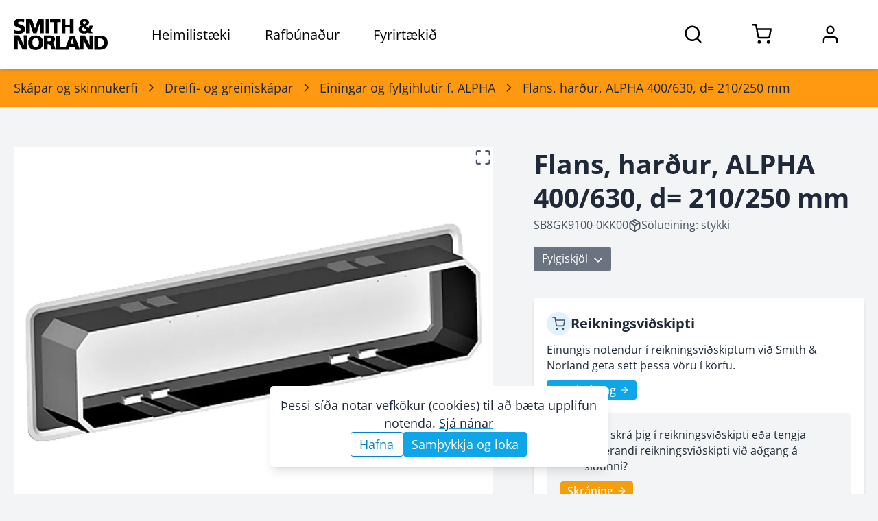

--- FILE ---
content_type: text/html; charset=utf-8
request_url: https://www.sminor.is/vorur/flokkur/einingar-og-fylgihlutir-f-alpha/flans-hardur-alpha-400630-d-210250-mm
body_size: 14211
content:
<!DOCTYPE html><html lang="is"><head><meta charSet="utf-8"/><meta name="viewport" content="width=device-width, initial-scale=1.0"/><link rel="preconnect" href="https://media.sminor.is" crossorigin="anonymous"/><link rel="dns-prefetch" href="https://media.sminor.is"/><meta name="theme-color" content="#f3f4f6"/><meta name="mobile-web-app-capable" content="yes"/><meta name="apple-mobile-web-app-status-bar-style" content="black"/><meta name="apple-mobile-web-app-title" content="Smith &amp; Norland rafbúnaður"/><meta name="author" content="Smith &amp; Norland rafbúnaður"/><meta name="google-site-verification" content="MKP2QoCLtt6BEi-m1GAeMKpiC6hTcXLmqvz-b-o1KHk"/><title>Flans, harður, ALPHA 400/630, d= 210/250 mm - SB8GK9100-0KK00</title><meta name="robots" content="index, follow"/><meta name="application-name" content="Smith &amp; Norland rafbúnaður"/><meta name="description" content="Flans, harður, ALPHA 400/630, d= 210/250 mm - Siemens rafbúnaður - SB8GK9100-0KK00 - Einingar og fylgihlutir f. ALPHA"/><meta content="website" name="og:type"/><meta property="og:title" content="Flans, harður, ALPHA 400/630, d= 210/250 mm - SB8GK9100-0KK00"/><meta property="og:description" content="Flans, harður, ALPHA 400/630, d= 210/250 mm - Siemens rafbúnaður - SB8GK9100-0KK00 - Einingar og fylgihlutir f. ALPHA"/><meta property="og:image" content="https://media.sminor.is/media/products/vara_75146_npcqoigsqdnkaqeu_SB8GK9100-0KK00ppkibjwfmp.jpg"/><meta property="og:url" content="https://www.sminor.is/vorur/flokkur/einingar-og-fylgihlutir-f-alpha/flans-hardur-alpha-400630-d-210250-mm"/><meta property="og:site_name" content="Smith &amp; Norland rafbúnaður"/><link rel="canonical" href="https://www.sminor.is/vorur/flokkur/einingar-og-fylgihlutir-f-alpha/flans-hardur-alpha-400630-d-210250-mm"/><link rel="apple-touch-icon" sizes="180x180" href="/apple-touch-icon.png"/><link rel="icon" type="image/png" sizes="32x32" href="/favicon-32x32.png"/><link rel="icon" type="image/png" sizes="16x16" href="/favicon-16x16.png"/><link rel="manifest" href="/site.webmanifest"/><meta name="next-head-count" content="25"/><link rel="preload" href="/_next/static/css/6f7be4c03260467a.css" as="style"/><link rel="stylesheet" href="/_next/static/css/6f7be4c03260467a.css" data-n-g=""/><link rel="preload" href="/_next/static/css/97134345f5efc720.css" as="style"/><link rel="stylesheet" href="/_next/static/css/97134345f5efc720.css" data-n-p=""/><noscript data-n-css=""></noscript><script defer="" nomodule="" src="/_next/static/chunks/polyfills-78c92fac7aa8fdd8.js"></script><script src="/_next/static/chunks/webpack-7ae622f6bea3ab44.js" defer=""></script><script src="/_next/static/chunks/framework-f7cc4d2b2e43b0d2.js" defer=""></script><script src="/_next/static/chunks/main-fa6da6990bcf6fa4.js" defer=""></script><script src="/_next/static/chunks/pages/_app-b03bbbc4277c139a.js" defer=""></script><script src="/_next/static/chunks/2456-10ddd280fc4b502c.js" defer=""></script><script src="/_next/static/chunks/8834-240dc24d4b9c4f5a.js" defer=""></script><script src="/_next/static/chunks/3597-25b1ffc38bdcc5fe.js" defer=""></script><script src="/_next/static/chunks/5244-5d9a67ba56ce19a2.js" defer=""></script><script src="/_next/static/chunks/974-9feedd22b887fd05.js" defer=""></script><script src="/_next/static/chunks/6659-33050dd6c4ba22eb.js" defer=""></script><script src="/_next/static/chunks/4440-bd84cf7a15ff9e23.js" defer=""></script><script src="/_next/static/chunks/1647-677624de3e4d10d5.js" defer=""></script><script src="/_next/static/chunks/5805-fef71a0d1f4edea1.js" defer=""></script><script src="/_next/static/chunks/3221-9dab0fa8f765ffe7.js" defer=""></script><script src="/_next/static/chunks/pages/vorur/flokkur/%5Bslug%5D/%5Bproduct_slug%5D-6f7a8158e829f6fc.js" defer=""></script><script src="/_next/static/ZqtP4GZ-Hs4DiBcBYCizn/_buildManifest.js" defer=""></script><script src="/_next/static/ZqtP4GZ-Hs4DiBcBYCizn/_ssgManifest.js" defer=""></script></head><body><noscript><iframe src="https://www.googletagmanager.com/ns.html?id=GTM-5V58LQS" height="0" width="0" style="display:none;visibility:hidden"></iframe></noscript><div><!------(o)--(o)------->
<!-----/.______.\------>
<!-----\________/------>
<!--Hæ, ég er froskur--></div><div id="__next"><div><header class="style_header__9I9dC style_header-fill__Z_45Y"><div class="container relative flex h-full justify-between lg:static" style="opacity:1;transform:none"><div class="style_left__5DrHE flex"><div class="items center flex h-full" style="opacity:0;transform:translateY(-5px)"><a class="style_sminor-logo__llRC5 disable-anchor-hover-color flex items-center justify-center dark:text-white" aria-label="Smith &amp; Norland" href="/"><svg xmlns="http://www.w3.org/2000/svg" viewBox="0 0 1024 341" class="w-full"><path fill="currentColor" d="M45.5 4c-10.6 2.3-16.2 4.2-23 8.1C6.6 21.1-1.1 35.8.3 54.4c.8 10.9 3.9 18 11.1 25.2 7.6 7.5 16 11.7 35.1 17.5 7.7 2.3 15.8 5 18.1 5.9 9.5 4.1 14.5 11.7 12.4 18.9-1.2 4.3-2.5 5.8-7.4 8.4-3.4 1.7-6.3 2.2-17.1 2.5-17.5.5-29.5-1.9-46.1-9.4-1.3-.6-5 33.5-3.7 34.6 2.8 2.4 23 5.7 40.2 6.6 34.7 1.8 61.2-6.9 72.3-23.8 4.9-7.4 6.8-13.8 7.5-24.4 1-15.3-2.6-25.2-12.3-34.5-7-6.5-16.2-10.8-35.9-16.4-23.4-6.7-28.7-10-28.7-18 0-4.8 2.6-8.4 8.3-11.3 9-4.5 33.1-4 48.7 1.1l7.7 2.2c.6 0 1.5-5.7 2.2-13 1.8-20.1 1.9-19-2.4-20.3C95.1 1.7 61.9.6 45.5 4m705.7 3.5c-9.2 2-16.5 5.7-22.7 11.6-7.5 7.1-9.8 13.3-9.3 25 .5 10.7 3.6 17.5 11.4 25.6 3 3.1 5.3 5.7 5.2 5.8-.2.1-2.6 1.4-5.4 2.9-17 9.1-25.6 25.9-22.7 44.6 2.9 18.8 16.8 32.2 38.8 37.6 10.2 2.5 29.4 2.3 40.7-.4 8.7-2.1 17.1-5.7 21.6-9.3 3-2.3 4-1.8 8.2 4.1l3.5 5h43.8l-1.9-2.3-11-12.2-11.1-12.5c-1.3-1.3-2.3-2.7-2.3-3s2.3-3.2 5.1-6.5c8.6-10.2 16.1-28.4 17.1-41.5l.3-3.5-17.5-.3-17.6-.2-1.1 6.4c-1.1 6.3-4.6 15.2-7.5 18.9-1.3 1.7-2 1.3-9.8-6.1l-12.9-11.8-4.3-4 8.9-5.7c10.2-6.4 17.5-13.6 20.6-20.5 3.4-7.3 3.1-19.8-.6-27.4-4.9-10-15.6-17.2-30.3-20.3-8.6-1.8-28.7-1.8-37.2 0m27.4 25.1c6.6 3.2 9.1 9.7 6.5 16.7-1.3 3.3-7.3 9-12.9 12.3l-4.4 2.6-5.4-5.3c-8.2-8.1-10.3-14.4-6.9-20.9 3.2-6.2 15.4-9 23.1-5.4m-4 78.6c9 8.9 16.4 16.5 16.4 16.8 0 .4-2.8 2.2-6.2 4-5.1 2.7-7.7 3.4-13.9 3.8-6.7.4-8.4.1-13-2.1-9.5-4.4-13.3-9.7-13.3-18.7 0-7 3-13 8.6-17 2.2-1.7 4.3-3 4.6-3 .2 0 7.8 7.3 16.8 16.2M135 84v76h40.3l-.5-56.5v-56c.5.4 7.9 22.8 14.7 44.5l12.6 39.2 9.3 28.8h37.5l37.6-113.5.5 113.5h40l-.2-75.8-.3-75.7-30.7-.3-30.6-.2L249 56.7l-17 49.6c-.4.5-1.3-.6-1.8-2.5L199.3 8.5l-32.1-.3L135 8zm212 0v76h40V8h-40zm50-60.5V39h37v121h41V39h18.5c11.6 0 18.5-.4 18.5-1l.1-14.5L512 9c0-.7-19.9-1-57.5-1H397zM523 84v76h40V95h48v65h41l-.2-75.8-.3-75.7-20.2-.3L611 8v58h-48V8h-40zM5 258.5V336h38.2l-.7-51.8-.6-51.7 2 3.5c1.1 1.9 13.2 25.1 26.8 51.5l24.8 48 25.8.3 25.7.2V181h-38l.5 51.7.6 51.8-7.3-13.7c-4-7.5-15.8-30.8-26.3-51.7l-19-38.1H5zm217.5-74.3c-9.3 1-23.7 5.6-31.5 10-6.8 3.9-18.7 15.6-22.5 22.2-6.9 11.9-10.6 27-10.6 44.1-.1 24.6 5.5 41.6 18.3 55.9 10.6 11.9 27.7 20.1 47.3 22.7 11.8 1.5 31.5.6 42.4-2.1 22.4-5.5 40.1-19.9 47.8-39.1 5.5-13.6 7.8-30.3 6.3-45.8-2-21.3-7.9-35.2-19.9-47.2-8.8-8.8-15.2-12.6-27.6-16.8-14-4.6-31.5-6-50-3.9m28.3 29.3c3.4 1.1 6.9 3.2 10.6 6.6 9.7 8.8 13.6 20.1 13.6 39.3.1 23-7 38.5-20.8 45.3-5 2.5-6.8 2.8-15.2 2.8s-10.2-.3-15.2-2.8c-13.9-6.8-20.8-21.8-20.8-45.2-.1-13.3 2.1-23.5 6.5-31.1 3.5-6 11.9-13.1 17.4-14.8 6.1-1.9 17.5-2 23.9-.1M329 260v76h40v-60h6.4c10 0 12.6.9 17.6 5.9 5.5 5.5 8.5 12.4 16.1 36.8l5.4 17.3h21.3c11.6 0 21.2-.2 21.2-.4 0-.5-10.5-29.7-17.1-47.5-2.7-7.3-5.8-15-6.9-17.1-1.9-3.7-7.2-9-9.1-9-2 0-.7-1.8 1.8-2.5 8.4-2.1 17.9-11.1 21.4-20.4 2.9-7.6 3.2-22.3.6-29.9-2.6-7.2-10.2-15.3-18-19.1-11.4-5.5-17.4-6.1-61.2-6.1H329zm72.2-44.7c5.1 2.2 7.8 6.8 7.8 13.5 0 13-8.4 18.2-29.7 18.2H369v-34.3l14.3.5c9.9.3 15.3 1 17.9 2.1M724 260v76h37.3l-.7-51.2-.2-50.7c.4.4 4.3 7.8 18.8 35.9l20.8 40.2 13.3 25.8H864V184h-37.5l.6 101.5-25.8-50.8-25.7-50.7H724zm-263 1v76h135.8l3.2-8.3 5.8-15.9 2.7-7.8h57l5.6 15.7 5.6 15.8 22.3.3c20.9.2 22.2.1 21.7-1.5-.4-1.5-39.1-102.1-53.7-139.6l-4.1-10.7h-49.6l-8.5 22.2-24.4 64.2c-12 31.7-16 41.2-16.2 38.8l-.3-3.2h-60.6c-.5 0-1-27.3-1.3-60.7l-.5-60.8-20.2-.3-20.3-.2zm185.8-16.9 8.9 28.4-18 .3c-9.9.1-18.2 0-18.5-.3s3.7-13.3 8.8-29l9.7-28.1c.1.1 4.3 13 9.1 28.7M878 261.5V337l30.2.1c37.9.2 40.3.1 51.3-1.6C979 332.4 993 326 1004 315c11.7-11.6 16.8-23.4 19.1-43.4.9-8 .9-13.1 0-21.5-2.1-19.6-7.4-32.4-17.7-42.6-7.5-7.5-14.8-11.9-26-15.6-14.6-4.9-23.2-5.6-64.1-5.8L878 186zm66.2-46.5c15 2.2 25.5 8.8 31.6 19.8 5.6 10.2 7.1 25.2 4.2 39.7-2.5 12-12 23.1-23.4 27.4-6.6 2.5-21.4 4.4-30.6 3.9l-6.5-.3-.3-44.5.3-45.8c.5-1.5 14.8-1.6 24.7-.2"></path></svg></a></div><div class="style_item__UGTow hidden pl-16 lg:block h-full dark:text-white"><h6 class="style_title__jkd9X relative flex h-full cursor-pointer items-center justify-center px-6 xl:px-10">Heimilistæki</h6><nav class="style_nav__Y6wA0 absolute left-0 right-full top-full z-10 w-full overflow-y-scroll bg-gray-50 shadow-lg dark:bg-gray-800" style="opacity:0;transform:scaleY(0);transform-origin:50% top 0"><div style="opacity:0"><div class="relative"><div class="absolute right-4 top-4 w-16 cursor-pointer font-bold dark:text-gray-200"><svg xmlns="http://www.w3.org/2000/svg" fill="none" stroke="currentColor" stroke-linecap="round" stroke-linejoin="round" stroke-width="2" class="w-full stroke-1" viewBox="0 0 24 24"><path d="M18 6 6 18M6 6l12 12"></path></svg></div></div><div class="container pt-8"><a class="sn-button style_button__ynaYM inline-flex relative focus:outline-none hover:shadow transition-colors duration-300 text-white bg-sky-500 hover:bg-sky-600 cursor-pointer text-normal py-2.5 px-5 rounded-md leading-tight disable-anchor-hover-color" href="/heimilistaeki">Forsíða heimilistækjadeildar<svg xmlns="http://www.w3.org/2000/svg" fill="none" stroke="currentColor" stroke-linecap="round" stroke-linejoin="round" stroke-width="2" class="my-auto ml-2 h-8 w-8" viewBox="0 0 24 24"><path d="m9 18 6-6-6-6"></path></svg></a></div><div class="container pt-8 style_tabs__f5Vhj"><div class="rc-tabs rc-tabs-top"><div class="max-w-lg text-small relative"><div role="tablist" aria-orientation="horizontal" class="rc-tabs-nav"><div class="rc-tabs-nav-wrap"><div class="rc-tabs-nav-list" style="transform:translate(0px, 0px)"><div data-node-key="Vöruflokkar" class="rc-tabs-tab rc-tabs-tab-active"><div role="tab" aria-selected="true" class="rc-tabs-tab-btn" tabindex="0">Vöruflokkar</div></div><div data-node-key="Vörumerki" class="rc-tabs-tab"><div role="tab" aria-selected="false" class="rc-tabs-tab-btn" tabindex="-1">Vörumerki</div></div><div class="rc-tabs-ink-bar rc-tabs-ink-bar-animated"></div></div></div><div class="rc-tabs-nav-operations rc-tabs-nav-operations-hidden"><button type="button" class="rc-tabs-nav-more" style="visibility:hidden;order:1" aria-haspopup="listbox" aria-controls="null-more-popup" id="null-more" aria-expanded="false"><div class="text-medium-below font-bold text-sky-500" aria-label="More tabs">...</div></button></div></div></div><div class="rc-tabs-content-holder"><div class="rc-tabs-content rc-tabs-content-top"><div role="tabpanel" tabindex="0" aria-hidden="false" class="rc-tabs-tabpane rc-tabs-tabpane-active"><div class="pb-8 gap-4 style_voruflokkar__Iv4kt sm:gap-12"><div class="h-full"><a class="h-full" href="/vorur/flokkur/thvottavelar-og-thurrkarar"><div class="my-auto flex bg-white p-2 shadow dark:bg-gray-700"><img alt="Þvottavélar og þurrkarar - flokkayfirlit" class="h-24 w-24 text-[0]" style="object-fit:cover;background-color:#F1F1F180" loading="lazy"/><div class="my-auto ml-4 flex text-small font-bold"><span>Þvottavélar og þurrkarar</span></div></div></a></div><div class="h-full"><a class="h-full" href="/vorur/flokkur/eldunartaeki"><div class="my-auto flex bg-white p-2 shadow dark:bg-gray-700"><img alt="Eldunartæki - flokkayfirlit" class="h-24 w-24 text-[0]" style="object-fit:cover;background-color:#F1F1F180" loading="lazy"/><div class="my-auto ml-4 flex text-small font-bold"><span>Eldunartæki</span></div></div></a></div><div class="h-full"><a class="h-full" href="/vorur/flokkur/uppthvottavelar"><div class="my-auto flex bg-white p-2 shadow dark:bg-gray-700"><img alt="Uppþvottavélar - flokkayfirlit" class="h-24 w-24 text-[0]" style="object-fit:cover;background-color:#F1F1F180" loading="lazy"/><div class="my-auto ml-4 flex text-small font-bold"><span>Uppþvottavélar</span></div></div></a></div><div class="h-full"><a class="h-full" href="/vorur/flokkur/kaeli-og-frystitaeki"><div class="my-auto flex bg-white p-2 shadow dark:bg-gray-700"><img alt="Kæliskápar / ísskápar og frystitæki - flokkayfirlit" class="h-24 w-24 text-[0]" style="object-fit:cover;background-color:#F1F1F180" loading="lazy"/><div class="my-auto ml-4 flex text-small font-bold"><span>Kæli- og frystitæki</span></div></div></a></div><div class="h-full"><a class="h-full" href="/vorur/flokkur/ryksugur"><div class="my-auto flex bg-white p-2 shadow dark:bg-gray-700"><img alt="Ryksugur - flokkayfirlit" class="h-24 w-24 text-[0]" style="object-fit:cover;background-color:#F1F1F180" loading="lazy"/><div class="my-auto ml-4 flex text-small font-bold"><span>Ryksugur</span></div></div></a></div><div class="h-full"><a class="h-full" href="/vorur/flokkur/kaffivelar-2"><div class="my-auto flex bg-white p-2 shadow dark:bg-gray-700"><img alt="Kaffivélar - flokkayfirlit" class="h-24 w-24 text-[0]" style="object-fit:contain;background-color:#F1F1F180" loading="lazy"/><div class="my-auto ml-4 flex text-small font-bold"><span>Kaffivélar</span></div></div></a></div><div class="h-full"><a class="h-full" href="/vorur/flokkur/smaraftaeki-og-eldhusahold"><div class="my-auto flex bg-white p-2 shadow dark:bg-gray-700"><img alt="Smáraftæki og eldhúsáhöld - flokkayfirlit" class="h-24 w-24 text-[0]" style="object-fit:contain;background-color:#F1F1F180" loading="lazy"/><div class="my-auto ml-4 flex text-small font-bold"><span>Smáraftæki og eldhúsáhöld</span></div></div></a></div><div class="h-full"><a class="h-full" href="/vorur/flokkur/raka-og-lofthreinsibunadur"><div class="my-auto flex bg-white p-2 shadow dark:bg-gray-700"><img alt="Raka- og lofthreinsibúnaður - flokkayfirlit" class="h-24 w-24 text-[0]" style="object-fit:contain;background-color:#F1F1F180" loading="lazy"/><div class="my-auto ml-4 flex text-small font-bold"><span>Raka- og lofthreinsibúnaður</span></div></div></a></div><div class="h-full"><a class="h-full" href="/vorur/flokkur/simabunadur"><div class="my-auto flex bg-white p-2 shadow dark:bg-gray-700"><img alt="Símabúnaður - flokkayfirlit" class="h-24 w-24 text-[0]" style="object-fit:contain;background-color:#F1F1F180" loading="lazy"/><div class="my-auto ml-4 flex text-small font-bold"><span>Símabúnaður</span></div></div></a></div><div class="h-full"><a class="h-full" href="/vorur/flokkur/heimilislysing"><div class="my-auto flex bg-white p-2 shadow dark:bg-gray-700"><img alt="Heimilislýsing - flokkayfirlit" class="h-24 w-24 text-[0]" style="object-fit:contain;background-color:#F1F1F180" loading="lazy"/><div class="my-auto ml-4 flex text-small font-bold"><span>Heimilislýsing</span></div></div></a></div><div class="h-full"><a class="h-full" href="/vorur/flokkur/hreinsiefni"><div class="my-auto flex bg-white p-2 shadow dark:bg-gray-700"><img alt="Hreinsiefni - flokkayfirlit" class="h-24 w-24 text-[0]" style="object-fit:contain;background-color:#F1F1F180" loading="lazy"/><div class="my-auto ml-4 flex text-small font-bold"><span>Hreinsiefni</span></div></div></a></div><div class="h-full"><a class="h-full" href="/vorur/flokkur/rymingarsala-1"><div class="my-auto flex bg-white p-2 shadow dark:bg-gray-700"><img alt="Rýmingarsala - flokkayfirlit" class="h-24 w-24 text-[0]" style="object-fit:contain;background-color:#F1F1F180" loading="lazy"/><div class="my-auto ml-4 flex text-small font-bold"><span>Rýmingarsala</span></div></div></a></div><div class="h-full"><a class="h-full" href="/vorur/safn/vorur-a-tilbodi"><div class="my-auto flex bg-white p-2 shadow dark:bg-gray-700"><img alt="Vörur á tilboði - flokkayfirlit" class="h-24 w-24 text-[0]" style="object-fit:contain;background-color:#F1F1F180" loading="lazy"/><div class="my-auto ml-4 flex text-small font-bold"><span>Vörur á tilboði</span></div></div></a></div></div></div></div></div></div></div></div></nav></div><div class="style_item__UGTow hidden cursor-pointer lg:block h-full dark:text-white"><h6 class="style_title__jkd9X relative flex h-full cursor-pointer items-center justify-center px-6 xl:px-10">Rafbúnaður</h6><nav class="style_nav__Y6wA0 absolute left-0 right-full top-full z-10 w-full overflow-y-scroll bg-gray-50 shadow-lg dark:bg-gray-800" style="opacity:0;transform:scaleY(0);transform-origin:50% top 0"><div style="opacity:0"><div class="relative"><div class="absolute right-4 top-4 w-16 cursor-pointer font-bold dark:text-gray-200"><svg xmlns="http://www.w3.org/2000/svg" fill="none" stroke="currentColor" stroke-linecap="round" stroke-linejoin="round" stroke-width="2" class="w-full stroke-1" viewBox="0 0 24 24"><path d="M18 6 6 18M6 6l12 12"></path></svg></div></div><div class="container pt-8"><a class="sn-button style_button__ynaYM inline-flex relative focus:outline-none hover:shadow transition-colors duration-300 text-white bg-sky-500 hover:bg-sky-600 cursor-pointer text-normal py-2.5 px-5 rounded-md leading-tight disable-anchor-hover-color" href="/raflagnadeild">Forsíða rafbúnaðardeildar<svg xmlns="http://www.w3.org/2000/svg" fill="none" stroke="currentColor" stroke-linecap="round" stroke-linejoin="round" stroke-width="2" class="my-auto ml-2 h-8 w-8" viewBox="0 0 24 24"><path d="m9 18 6-6-6-6"></path></svg></a></div><div class="container pt-8 style_tabs__f5Vhj"><div class="rc-tabs rc-tabs-top"><div class="max-w-lg text-small relative"><div role="tablist" aria-orientation="horizontal" class="rc-tabs-nav"><div class="rc-tabs-nav-wrap"><div class="rc-tabs-nav-list" style="transform:translate(0px, 0px)"><div data-node-key="Vöruflokkar" class="rc-tabs-tab rc-tabs-tab-active"><div role="tab" aria-selected="true" class="rc-tabs-tab-btn" tabindex="0">Vöruflokkar</div></div><div data-node-key="Vörumerki" class="rc-tabs-tab"><div role="tab" aria-selected="false" class="rc-tabs-tab-btn" tabindex="-1">Vörumerki</div></div><div class="rc-tabs-ink-bar rc-tabs-ink-bar-animated"></div></div></div><div class="rc-tabs-nav-operations rc-tabs-nav-operations-hidden"><button type="button" class="rc-tabs-nav-more" style="visibility:hidden;order:1" aria-haspopup="listbox" aria-controls="null-more-popup" id="null-more" aria-expanded="false"><div class="text-medium-below font-bold text-sky-500" aria-label="More tabs">...</div></button></div></div></div><div class="rc-tabs-content-holder"><div class="rc-tabs-content rc-tabs-content-top"><div role="tabpanel" tabindex="0" aria-hidden="false" class="rc-tabs-tabpane rc-tabs-tabpane-active"><div class="pb-8 gap-4 style_voruflokkar__Iv4kt sm:gap-12"><div class="h-full"><a class="h-full" href="/vorur/flokkur/vir-og-strengir"><div class="my-auto flex bg-white p-2 shadow dark:bg-gray-700"><img alt="Vír og strengir - flokkayfirlit" class="h-24 w-24 text-[0]" style="object-fit:contain;background-color:#F1F1F180" loading="lazy"/><div class="my-auto ml-4 flex text-small font-bold"><span>Vír og strengir</span></div></div></a></div><div class="h-full"><a class="h-full" href="/vorur/flokkur/tengibunadur-og-festiefni"><div class="my-auto flex bg-white p-2 shadow dark:bg-gray-700"><img alt="Tengibúnaður og festiefni - flokkayfirlit" class="h-24 w-24 text-[0]" style="object-fit:contain;background-color:#F1F1F180" loading="lazy"/><div class="my-auto ml-4 flex text-small font-bold"><span>Tengibúnaður og festiefni</span></div></div></a></div><div class="h-full"><a class="h-full" href="/vorur/flokkur/raflagnakerfi"><div class="my-auto flex bg-white p-2 shadow dark:bg-gray-700"><img alt="Raflagnakerfi - flokkayfirlit" class="h-24 w-24 text-[0]" style="object-fit:contain;background-color:#F1F1F180" loading="lazy"/><div class="my-auto ml-4 flex text-small font-bold"><span>Raflagnakerfi</span></div></div></a></div><div class="h-full"><a class="h-full" href="/vorur/flokkur/skapar-og-skinnukerfi"><div class="my-auto flex bg-white p-2 shadow dark:bg-gray-700"><img alt="Skápar og skinnukerfi - flokkayfirlit" class="h-24 w-24 text-[0]" style="object-fit:contain;background-color:#F1F1F180" loading="lazy"/><div class="my-auto ml-4 flex text-small font-bold"><span>Skápar og skinnukerfi</span></div></div></a></div><div class="h-full"><a class="h-full" href="/vorur/flokkur/var-og-rofabunadur-i-dreifiskapa"><div class="my-auto flex bg-white p-2 shadow dark:bg-gray-700"><img alt="Var- og rofabúnaður í dreifiskápa - flokkayfirlit" class="h-24 w-24 text-[0]" style="object-fit:contain;background-color:#F1F1F180" loading="lazy"/><div class="my-auto ml-4 flex text-small font-bold"><span>Var- og rofabúnaður í dreifiskápa</span></div></div></a></div><div class="h-full"><a class="h-full" href="/vorur/flokkur/rofa-og-tenglaefni"><div class="my-auto flex bg-white p-2 shadow dark:bg-gray-700"><img alt="Rofa- og tenglaefni - flokkayfirlit" class="h-24 w-24 text-[0]" style="object-fit:contain;background-color:#F1F1F180" loading="lazy"/><div class="my-auto ml-4 flex text-small font-bold"><span>Rofa- og tenglaefni</span></div></div></a></div><div class="h-full"><a class="h-full" href="/vorur/flokkur/hitunarbunadur-og-viftur"><div class="my-auto flex bg-white p-2 shadow dark:bg-gray-700"><img alt="Hitunarbúnaður og viftur - flokkayfirlit" class="h-24 w-24 text-[0]" style="object-fit:contain;background-color:#F1F1F180" loading="lazy"/><div class="my-auto ml-4 flex text-small font-bold"><span>Hitunarbúnaður og viftur</span></div></div></a></div><div class="h-full"><a class="h-full" href="/vorur/flokkur/dyrasimar"><div class="my-auto flex bg-white p-2 shadow dark:bg-gray-700"><img alt="Dyrasímar - flokkayfirlit" class="h-24 w-24 text-[0]" style="object-fit:contain;background-color:#F1F1F180" loading="lazy"/><div class="my-auto ml-4 flex text-small font-bold"><span>Dyrasímar</span></div></div></a></div><div class="h-full"><a class="h-full" href="/vorur/flokkur/lysingarbunadur-1"><div class="my-auto flex bg-white p-2 shadow dark:bg-gray-700"><img alt="Lýsingarbúnaður - flokkayfirlit" class="h-24 w-24 text-[0]" style="object-fit:contain;background-color:#F1F1F180" loading="lazy"/><div class="my-auto ml-4 flex text-small font-bold"><span>Lýsingarbúnaður</span></div></div></a></div><div class="h-full"><a class="h-full" href="/vorur/flokkur/lagspennubunadur"><div class="my-auto flex bg-white p-2 shadow dark:bg-gray-700"><img alt="Lágspennubúnaður - flokkayfirlit" class="h-24 w-24 text-[0]" style="object-fit:contain;background-color:#F1F1F180" loading="lazy"/><div class="my-auto ml-4 flex text-small font-bold"><span>Lágspennubúnaður</span></div></div></a></div><div class="h-full"><a class="h-full" href="/vorur/flokkur/idnstyringar"><div class="my-auto flex bg-white p-2 shadow dark:bg-gray-700"><img alt="Iðnstýringar - flokkayfirlit" class="h-24 w-24 text-[0]" style="object-fit:contain;background-color:#F1F1F180" loading="lazy"/><div class="my-auto ml-4 flex text-small font-bold"><span>Iðnstýringar</span></div></div></a></div><div class="h-full"><a class="h-full" href="/vorur/flokkur/bunadur-f-loftraestikerfi"><div class="my-auto flex bg-white p-2 shadow dark:bg-gray-700"><img alt="Búnaður f. loftræstikerfi - flokkayfirlit" class="h-24 w-24 text-[0]" style="object-fit:contain;background-color:#F1F1F180" loading="lazy"/><div class="my-auto ml-4 flex text-small font-bold"><span>Búnaður f. loftræstikerfi</span></div></div></a></div><div class="h-full"><a class="h-full" href="/vorur/flokkur/oryggis-styri-og-eftirlitsbunadur"><div class="my-auto flex bg-white p-2 shadow dark:bg-gray-700"><img alt="Öryggis-, stýri- og eftirlitsbúnaður - flokkayfirlit" class="h-24 w-24 text-[0]" style="object-fit:contain;background-color:#F1F1F180" loading="lazy"/><div class="my-auto ml-4 flex text-small font-bold"><span>Öryggis-, stýri- og eftirlitsbúnaður</span></div></div></a></div><div class="h-full"><a class="h-full" href="/vorur/flokkur/tidnibreytar-1"><div class="my-auto flex bg-white p-2 shadow dark:bg-gray-700"><img alt="Tíðnibreytar - flokkayfirlit" class="h-24 w-24 text-[0]" style="object-fit:contain;background-color:#F1F1F180" loading="lazy"/><div class="my-auto ml-4 flex text-small font-bold"><span>Tíðnibreytar</span></div></div></a></div><div class="h-full"><a class="h-full" href="/vorur/flokkur/rafmotorar-1"><div class="my-auto flex bg-white p-2 shadow dark:bg-gray-700"><img alt="Rafmótorar - flokkayfirlit" class="h-24 w-24 text-[0]" style="object-fit:contain;background-color:#F1F1F180" loading="lazy"/><div class="my-auto ml-4 flex text-small font-bold"><span>Rafmótorar</span></div></div></a></div><div class="h-full"><a class="h-full" href="/vorur/flokkur/tengiefni-fyrir-sima-og-tolvulagnir"><div class="my-auto flex bg-white p-2 shadow dark:bg-gray-700"><img alt="Tengiefni fyrir síma- og tölvulagnir - flokkayfirlit" class="h-24 w-24 text-[0]" style="object-fit:contain;background-color:#F1F1F180" loading="lazy"/><div class="my-auto ml-4 flex text-small font-bold"><span>Tengiefni fyrir síma- og tölvulagnir</span></div></div></a></div><div class="h-full"><a class="h-full" href="/vorur/flokkur/maelitaeki"><div class="my-auto flex bg-white p-2 shadow dark:bg-gray-700"><img alt="Mælitæki - flokkayfirlit" class="h-24 w-24 text-[0]" style="object-fit:contain;background-color:#F1F1F180" loading="lazy"/><div class="my-auto ml-4 flex text-small font-bold"><span>Mælitæki</span></div></div></a></div><div class="h-full"><a class="h-full" href="/vorur/flokkur/verkfaeri-1"><div class="my-auto flex bg-white p-2 shadow dark:bg-gray-700"><img alt="Verkfæri - flokkayfirlit" class="h-24 w-24 text-[0]" style="object-fit:contain;background-color:#F1F1F180" loading="lazy"/><div class="my-auto ml-4 flex text-small font-bold"><span>Verkfæri</span></div></div></a></div><div class="h-full"><a class="h-full" href="/vorur/flokkur/hledslustodvar-fyrir-rafbila"><div class="my-auto flex bg-white p-2 shadow dark:bg-gray-700"><img alt="Hleðslustöðvar fyrir rafbíla - flokkayfirlit" class="h-24 w-24 text-[0]" style="object-fit:contain;background-color:#F1F1F180" loading="lazy"/><div class="my-auto ml-4 flex text-small font-bold"><span>Hleðslustöðvar fyrir rafbíla</span></div></div></a></div><div class="h-full"><a class="h-full" href="/vorur/flokkur/rymingarsala"><div class="my-auto flex bg-white p-2 shadow dark:bg-gray-700"><img alt="Rýmingarsala - flokkayfirlit" class="h-24 w-24 text-[0]" style="object-fit:contain;background-color:#F1F1F180" loading="lazy"/><div class="my-auto ml-4 flex text-small font-bold"><span>Rýmingarsala</span></div></div></a></div></div></div></div></div></div></div></div></nav></div><div class="style_item__UGTow hidden lg:block h-full dark:text-white"><h6 class="style_title__jkd9X relative flex h-full cursor-pointer items-center justify-center px-6 xl:px-10">Fyrirtækið</h6><nav class="style_nav__Y6wA0 absolute left-0 right-full top-full z-10 w-full overflow-y-scroll bg-gray-50 shadow-lg dark:bg-gray-800" style="opacity:0;transform:scaleY(0);transform-origin:50% top 0"><div style="opacity:0"><div class="relative"><div class="absolute right-4 top-4 w-16 cursor-pointer font-bold dark:text-gray-200"><svg xmlns="http://www.w3.org/2000/svg" fill="none" stroke="currentColor" stroke-linecap="round" stroke-linejoin="round" stroke-width="2" class="w-full stroke-1" viewBox="0 0 24 24"><path d="M18 6 6 18M6 6l12 12"></path></svg></div></div><div class="container pb-16 pt-16"><div class="grid grid-cols-4 gap-16"><ul><li class="flex flex-col"><div class="font-bold leading-loose">Þjónusta</div><ul class="mb-0"><li><span><a class="dark:text-gray-100 inline-block py-[2.6px] hover:text-blue-500 cursor-pointer text-small text-gray-600 leading-relaxed" href="https://www.sminor.is/afgreidslutimar">Afgreiðslutímar</a></span></li><li><span><a class="dark:text-gray-100 inline-block py-[2.6px] hover:text-blue-500 cursor-pointer text-small text-gray-600 leading-relaxed" href="/sidur/thjonustudeild">Þjónustudeild</a></span></li><li><span><a class="dark:text-gray-100 inline-block py-[2.6px] hover:text-blue-500 cursor-pointer text-small text-gray-600 leading-relaxed" href="https://www.sminor.is/sidur/skilmalar#abyrgd">Ábyrgð</a></span></li><li><span><a class="dark:text-gray-100 inline-block py-[2.6px] hover:text-blue-500 cursor-pointer text-small text-gray-600 leading-relaxed" href="https://www.sminor.is/vorur/birgjar">Birgjar</a></span></li><li><span><a class="dark:text-gray-100 inline-block py-[2.6px] hover:text-blue-500 cursor-pointer text-small text-gray-600 leading-relaxed" href="https://www.sminor.is/sidur/skilmalar#forgun-heimilistaekja">Förgun heimilistækja</a></span></li><li><span><a class="dark:text-gray-100 inline-block py-[2.6px] hover:text-blue-500 cursor-pointer text-small text-gray-600 leading-relaxed" href="https://www.sminor.is/sidur/skilmalar#heimsending-heimilistaekja">Heimsending heimilistækja</a></span></li><li><span><a class="dark:text-gray-100 inline-block py-[2.6px] hover:text-blue-500 cursor-pointer text-small text-gray-600 leading-relaxed" href="https://www.sminor.is/adgangur/reikningsvidskipti/skraning">Reikningsviðskipti</a></span></li><li><span><a class="dark:text-gray-100 inline-block py-[2.6px] hover:text-blue-500 cursor-pointer text-small text-gray-600 leading-relaxed" href="https://www.sminor.is/sidur/skilmalar#sendingarkostnadur">Sendingarkostnaður</a></span></li><li><span><a class="dark:text-gray-100 inline-block py-[2.6px] hover:text-blue-500 cursor-pointer text-small text-gray-600 leading-relaxed" href="https://www.sminor.is/sidur/skilmalar#skil-a-voru(m)">Vöruskil</a></span></li></ul></li></ul><ul><li class="flex flex-col"><div class="font-bold leading-loose">Um Smith &amp; Norland</div><ul class="mb-0"><li><span><a class="dark:text-gray-100 inline-block py-[2.6px] hover:text-blue-500 cursor-pointer text-small text-gray-600 leading-relaxed" href="/english">English</a></span></li><li><span><a class="dark:text-gray-100 inline-block py-[2.6px] hover:text-blue-500 cursor-pointer text-small text-gray-600 leading-relaxed" href="/sidur/personuverndaryfirlysing">Persónuvernd</a></span></li><li><span><a class="dark:text-gray-100 inline-block py-[2.6px] hover:text-blue-500 cursor-pointer text-small text-gray-600 leading-relaxed" href="/sidur/skilmalar">Skilmálar</a></span></li><li><span><a class="dark:text-gray-100 inline-block py-[2.6px] hover:text-blue-500 cursor-pointer text-small text-gray-600 leading-relaxed" href="/sidur/stadsetning">Staðsetning</a></span></li><li><span><a class="dark:text-gray-100 inline-block py-[2.6px] hover:text-blue-500 cursor-pointer text-small text-gray-600 leading-relaxed" href="https://www.sminor.is/starfsmenn">Starfsmenn</a></span></li><li><span><a class="dark:text-gray-100 inline-block py-[2.6px] hover:text-blue-500 cursor-pointer text-small text-gray-600 leading-relaxed" href="/sidur/um-smith-norland">Um okkur</a></span></li><li><span><a class="dark:text-gray-100 inline-block py-[2.6px] hover:text-blue-500 cursor-pointer text-small text-gray-600 leading-relaxed" href="https://www.sminor.is/umbodsmenn">Umboðsmenn</a></span></li></ul></li></ul><ul><li class="flex flex-col"><a class="block font-bold leading-loose" href="/itarefni">Ítarefni</a><ul class="mb-0"><li><span><a class="dark:text-gray-100 inline-block py-[2.6px] hover:text-blue-500 cursor-pointer text-small text-gray-600 leading-relaxed" href="/itarefni/studioline">studioLine</a></span></li><li><span><a class="dark:text-gray-100 inline-block py-[2.6px] hover:text-blue-500 cursor-pointer text-small text-gray-600 leading-relaxed" href="/itarefni/gaggenau">Gaggenau</a></span></li><li><span><a class="dark:text-gray-100 inline-block py-[2.6px] hover:text-blue-500 cursor-pointer text-small text-gray-600 leading-relaxed" href="/itarefni/hitarar">Pallahitarar</a></span></li><li><span><a class="dark:text-gray-100 inline-block py-[2.6px] hover:text-blue-500 cursor-pointer text-small text-gray-600 leading-relaxed" href="/itarefni/rakataeki">Rakatæki</a></span></li><li><span><a class="dark:text-gray-100 inline-block py-[2.6px] hover:text-blue-500 cursor-pointer text-small text-gray-600 leading-relaxed" href="/itarefni/orkumerkingar">Orkumerkingar</a></span></li><li><span><a class="dark:text-gray-100 inline-block py-[2.6px] hover:text-blue-500 cursor-pointer text-small text-gray-600 leading-relaxed" href="https://www.sminor.is/baeklingar">Bæklingar</a></span></li><li><span><a class="dark:text-gray-100 inline-block py-[2.6px] hover:text-blue-500 cursor-pointer text-small text-gray-600 leading-relaxed" href="/sidur/gott-ad-vita-vardandi-rafmagn">Gott að vita varðandi rafmagn</a></span></li></ul></li></ul></div></div></div></nav></div></div><div class="style_right__uXZQq flex"><div class="lg:!relative style_icon-button__jsXiR flex h-full cursor-pointer items-center justify-center" style="opacity:0;transform:translateX(-5px)"><div class="w-full h-full"><div class="flex h-full items-center justify-center"><div class="relative -mr-12 flex w-12 cursor-pointer items-center justify-center hover:text-orange-500" style="transform:translateY(-100px)"><svg xmlns="http://www.w3.org/2000/svg" fill="none" stroke="currentColor" stroke-linecap="round" stroke-linejoin="round" stroke-width="2" class="w-full" viewBox="0 0 24 24"><path d="M18 6 6 18M6 6l12 12"></path></svg><small class="absolute top-full whitespace-nowrap text-tiny">Loka leit</small></div><div class="cursor-pointer" style="transform:none"><div class="relative w-12"><svg xmlns="http://www.w3.org/2000/svg" fill="none" stroke="currentColor" stroke-linecap="round" stroke-linejoin="round" stroke-width="2" class="relative z-search-popover-search-icon w-full dark:text-white" viewBox="0 0 24 24"><circle cx="11" cy="11" r="8"></circle><path d="m21 21-4.35-4.35"></path></svg></div><div class="absolute right-full top-1/2 z-search-popover-input translate-y-[-50%] overflow-hidden" style="width:0rem"><div class="sminor-input-border-bottom focus-within:border-sky-500 border"><input class="placeholder-gray-400 dark:bg-zinc-500 dark:text-white rounded-md w-full border-none grow outline-none !px-0 lg:!p-0" placeholder="Ég er að leita að..." type="text" style="box-shadow:none" id="search-popover-input" name="search-popover-input" autoComplete="off" value=""/></div></div></div><div class="absolute right-0 top-0 z-search-popover-container w-full overflow-hidden rounded-xl bg-white p-8 text-gray-800 shadow-xl dark:bg-gray-700 dark:text-white lg:w-[80rem] xl:w-[100rem]" style="height:0px;opacity:0;transform:scale(0)"><div class="mb-2 h-16"></div><div class="style_grid-container__Ao0KG"></div></div></div></div></div><div class="style_icon-button__jsXiR flex h-full cursor-pointer items-center justify-center" style="opacity:0;transform:translateX(-5px)"><div class="relative w-12"><svg xmlns="http://www.w3.org/2000/svg" fill="none" stroke="currentColor" stroke-linecap="round" stroke-linejoin="round" stroke-width="2" class="inline-block h-12 w-12" viewBox="0 0 24 24"><circle cx="9" cy="21" r="1"></circle><circle cx="20" cy="21" r="1"></circle><path d="M1 1h4l2.68 13.39a2 2 0 0 0 2 1.61h9.72a2 2 0 0 0 2-1.61L23 6H6"></path></svg></div></div><div class="hidden lg:block"><div class="style_icon-button__jsXiR flex h-full cursor-pointer items-center justify-center" style="opacity:0;transform:translateX(-5px)"><div class="relative w-12"><a href="/adgangur/innskraning?next=/vorur/flokkur/einingar-og-fylgihlutir-f-alpha/flans-hardur-alpha-400630-d-210250-mm"><svg xmlns="http://www.w3.org/2000/svg" fill="none" stroke="currentColor" stroke-linecap="round" stroke-linejoin="round" stroke-width="2" class="w-full" viewBox="0 0 24 24"><path d="M20 21v-2a4 4 0 0 0-4-4H8a4 4 0 0 0-4 4v2"></path><circle cx="12" cy="7" r="4"></circle></svg></a></div></div></div><div class="block lg:hidden style_icon-button__jsXiR flex h-full cursor-pointer items-center justify-center" style="opacity:0;transform:translateX(-5px)"><div class="relative w-12"><svg xmlns="http://www.w3.org/2000/svg" fill="none" stroke="currentColor" stroke-linecap="round" stroke-linejoin="round" stroke-width="2" class="menu_svg__feather menu_svg__feather-menu" viewBox="0 0 24 24"><path d="M3 12h18M3 6h18M3 18h18"></path></svg></div></div></div></div></header><div id="headspace" class=""></div><main><div class="bg-sminor-orange"><div class="container py-6"><div class="overflow-hidden"><div class="flex overflow-x-auto whitespace-nowrap pr-8 style_scrollbar-hide__CjVlg"><div class="flex-shrink-0 text-gray-800"><div class="flex items-center"><a class="text-small sm:text-normal hover:!text-black hover:underline" href="https://www.sminor.is/vorur/flokkur/skapar-og-skinnukerfi">Skápar og skinnukerfi</a><div class="mx-4 flex items-center"><svg xmlns="http://www.w3.org/2000/svg" fill="none" stroke="currentColor" stroke-linecap="round" stroke-linejoin="round" stroke-width="2" class="h-4 w-4 sm:h-8 sm:w-8" viewBox="0 0 24 24"><path d="m9 18 6-6-6-6"></path></svg></div></div></div><div class="flex-shrink-0 text-gray-800"><div class="flex items-center"><a class="text-small sm:text-normal hover:!text-black hover:underline" href="https://www.sminor.is/vorur/flokkur/dreifi-og-greiniskapar">Dreifi- og greiniskápar</a><div class="mx-4 flex items-center"><svg xmlns="http://www.w3.org/2000/svg" fill="none" stroke="currentColor" stroke-linecap="round" stroke-linejoin="round" stroke-width="2" class="h-4 w-4 sm:h-8 sm:w-8" viewBox="0 0 24 24"><path d="m9 18 6-6-6-6"></path></svg></div></div></div><div class="flex-shrink-0 text-gray-800"><div class="flex items-center"><a class="text-small sm:text-normal hover:!text-black hover:underline" href="https://www.sminor.is/vorur/flokkur/einingar-og-fylgihlutir-f-alpha">Einingar og fylgihlutir f. ALPHA</a><div class="mx-4 flex items-center"><svg xmlns="http://www.w3.org/2000/svg" fill="none" stroke="currentColor" stroke-linecap="round" stroke-linejoin="round" stroke-width="2" class="h-4 w-4 sm:h-8 sm:w-8" viewBox="0 0 24 24"><path d="m9 18 6-6-6-6"></path></svg></div></div></div><div class="flex-shrink-0 text-gray-800"><div class="flex items-center"><span class="text-small sm:text-normal">Flans, harður, ALPHA 400/630, d= 210/250 mm</span></div></div></div></div></div></div><div class="container mt-12 lg:mt-24"><div class="mb-12 grid grid-cols-12 lg:gap-24"><div class="relative col-span-12 mb-12 lg:col-span-7 lg:mb-0"><div class=""><div class="relative"><div class="absolute right-1 top-1 z-lightbox-icon h-10 w-10 cursor-pointer text-gray-600 hover:text-gray-900 dark:text-gray-300 dark:hover:text-gray-100"><svg xmlns="http://www.w3.org/2000/svg" fill="none" stroke="currentColor" stroke-linecap="round" stroke-linejoin="round" stroke-width="2" class="-scale-x-100 hover:text-sky-500" viewBox="0 0 24 24"><path d="M8 3H5a2 2 0 0 0-2 2v3m18 0V5a2 2 0 0 0-2-2h-3m0 18h3a2 2 0 0 0 2-2v-3M3 16v3a2 2 0 0 0 2 2h3"></path></svg></div><div class="embla"><div class="embla__viewport"><div class="embla__container"><div class="embla__slide embla__slide__1"><div class="relative h-[40rem] sm:h-[45rem] md:h-[50rem] lg:h-[55rem]"><img alt="Flans, harður, ALPHA 400/630, d= 210/250 mm vörumynd - mynd 1 af 1" class="mx-auto h-full w-full rounded bg-white object-contain object-center dark:bg-gray-700 text-[0]" src="https://media.sminor.is/media/products/vara_75146_npcqoigsqdnkaqeu_SB8GK9100-0KK00ppkibjwfmp.jpg?d=510x510&amp;outside" fetchpriority="high"/><div class="mt-4 text-center">Flans, harður, ALPHA 400/630, d= 210/250 mm vörumynd - hringekjumynd 1 af 1</div></div></div></div></div></div></div></div></div><div class="col-span-12 flex flex-col lg:col-span-5"><div><h1 class="mb-2 text-large font-bold leading-tight">Flans, harður, ALPHA 400/630, d= 210/250 mm</h1><div class="flex flex-wrap gap-x-12 text-small text-gray-600 dark:text-gray-300"><div>SB8GK9100-0KK00</div><div class="flex items-center gap-2 dark:border-gray-300"><svg xmlns="http://www.w3.org/2000/svg" fill="none" stroke="currentColor" stroke-linecap="round" stroke-linejoin="round" stroke-width="2" class="h-8 w-8" viewBox="0 0 24 24"><path d="m16.5 9.4-9-5.19M21 16V8a2 2 0 0 0-1-1.73l-7-4a2 2 0 0 0-2 0l-7 4A2 2 0 0 0 3 8v8a2 2 0 0 0 1 1.73l7 4a2 2 0 0 0 2 0l7-4A2 2 0 0 0 21 16"></path><path d="M3.27 6.96 12 12.01l8.73-5.05M12 22.08V12"></path></svg>Sölueining: stykki</div></div><div class="mt-8 flex flex-wrap justify-between gap-8 sm:justify-start"><div class=""><button class="sn-button style_button__ynaYM flex items-center relative focus:outline-none hover:shadow transition-colors duration-300 text-white bg-gray-500 hover:bg-gray-400 cursor-pointer text-normal py-2.5 px-5 rounded-md leading-tight" aria-label="takki" type="button"><div class="mr-2 text-small">Fylgiskjöl</div><div class="w-7"><svg xmlns="http://www.w3.org/2000/svg" fill="none" stroke="currentColor" stroke-linecap="round" stroke-linejoin="round" stroke-width="2" class="inline-block h-8 w-8 text-white" viewBox="0 0 24 24"><path d="m6 9 6 6 6-6"></path></svg></div></button></div></div><div class="mt-8"><div class="mb-8 mt-16 bg-white text-small shadow-md"><div class="p-8"><div class="mb-4 flex items-center gap-8"><div class="flex h-14 w-14 rounded-full bg-sky-100"><svg xmlns="http://www.w3.org/2000/svg" fill="none" stroke="currentColor" stroke-linecap="round" stroke-linejoin="round" stroke-width="2" class="inline-block h-8 w-8 text-gray-600 m-auto" viewBox="0 0 24 24"><circle cx="9" cy="21" r="1"></circle><circle cx="20" cy="21" r="1"></circle><path d="M1 1h4l2.68 13.39a2 2 0 0 0 2 1.61h9.72a2 2 0 0 0 2-1.61L23 6H6"></path></svg></div><div class="text-normal font-semibold lg:text-medium-below">Reikningsviðskipti</div></div><div><div class="mb-4">Einungis notendur í reikningsviðskiptum við Smith &amp; Norland geta sett þessa vöru í körfu.</div><a class="sn-button style_button__ynaYM mb-8 inline-flex relative focus:outline-none hover:shadow transition-colors duration-300 text-white bg-sky-500 hover:bg-sky-600 cursor-pointer text-small py-2 px-4 rounded-md leading-tight disable-anchor-hover-color" href="/adgangur/innskraning?next=/vorur/flokkur/einingar-og-fylgihlutir-f-alpha/flans-hardur-alpha-400630-d-210250-mm"><span class="font-medium">Innskráning</span><svg xmlns="http://www.w3.org/2000/svg" fill="none" stroke="currentColor" stroke-linecap="round" stroke-linejoin="round" stroke-width="2" class="inline-block h-6 w-6 text-white my-auto ml-2" viewBox="0 0 24 24"><path d="M5 12h14M12 5l7 7-7 7"></path></svg></a><div class="rounded-lg bg-gray-100 p-4 lg:p-8"><div class="mb-4 flex items-center gap-8"><div class="flex h-14 w-14 flex-shrink-0 rounded-full bg-sky-100"><svg xmlns="http://www.w3.org/2000/svg" fill="none" stroke="currentColor" stroke-linecap="round" stroke-linejoin="round" stroke-width="2" class="inline-block h-8 w-8 text-gray-600 m-auto" viewBox="0 0 24 24"><path d="M17 21v-2a4 4 0 0 0-4-4H5a4 4 0 0 0-4 4v2"></path><circle cx="9" cy="7" r="4"></circle><path d="M23 21v-2a4 4 0 0 0-3-3.87M16 3.13a4 4 0 0 1 0 7.75"></path></svg></div><div>Viltu skrá þig í reikningsviðskipti eða tengja núverandi reikningsviðskipti við aðgang á síðunni?</div></div><a class="sn-button style_button__ynaYM inline-flex relative focus:outline-none hover:shadow transition-colors duration-300 text-white bg-amber-500 hover:bg-amber-600 cursor-pointer text-small py-2 px-4 rounded-md leading-tight disable-anchor-hover-color" href="/adgangur/reikningsvidskipti/skraning"><span class="font-medium">Skráning</span><svg xmlns="http://www.w3.org/2000/svg" fill="none" stroke="currentColor" stroke-linecap="round" stroke-linejoin="round" stroke-width="2" class="inline-block h-6 w-6 text-white my-auto ml-2" viewBox="0 0 24 24"><path d="M5 12h14M12 5l7 7-7 7"></path></svg></a></div></div></div></div></div></div><div class="mt-8 flex items-center justify-between"><div class="flex flex-wrap justify-start gap-8 md:justify-end"><a href="https://www.sminor.is/vorur/birgir/siemens-rafbunadur"><button class="sn-button style_button__ynaYM relative focus:outline-none hover:shadow transition-colors duration-300 border text-gray-600 border-gray-600 hover:bg-gray-500 hover:border-gray-500 hover:text-white cursor-pointer text-small py-2 px-4 rounded-full leading-tight" aria-label="takki" type="button">Siemens rafbúnaður</button></a></div></div></div></div><div class="mb-8 grid grid-cols-1 lg:grid-cols-2 lg:gap-24"><div></div><div class="my-12 flex justify-center"><svg class="w-14 text-sky-500 sn-spinner animate-spin h-full" xmlns="http://www.w3.org/2000/svg" fill="none" viewBox="0 0 24 24"><circle class="opacity-25" cx="12" cy="12" r="10" stroke="currentColor" stroke-width="4"></circle><path class="opacity-75" fill="currentColor" d="M4 12a8 8 0 018-8V0C5.373 0 0 5.373 0 12h4zm2 5.291A7.962 7.962 0 014 12H0c0 3.042 1.135 5.824 3 7.938l3-2.647z"></path></svg></div></div><div></div></div></main><footer class="style_footer__DCxEh bg-gray-800 dark:bg-zinc-600"><div class="border-b border-gray-400 py-14"><div class="container"><div class="flex flex-col sm:flex-row sm:justify-between"><a class="style_sminor-logo__Jlr43 flex items-center text-white" aria-label="Smith &amp; Norland" href="/heimilistaeki"><svg xmlns="http://www.w3.org/2000/svg" viewBox="0 0 1024 341"><path fill="currentColor" d="M45.5 4c-10.6 2.3-16.2 4.2-23 8.1C6.6 21.1-1.1 35.8.3 54.4c.8 10.9 3.9 18 11.1 25.2 7.6 7.5 16 11.7 35.1 17.5 7.7 2.3 15.8 5 18.1 5.9 9.5 4.1 14.5 11.7 12.4 18.9-1.2 4.3-2.5 5.8-7.4 8.4-3.4 1.7-6.3 2.2-17.1 2.5-17.5.5-29.5-1.9-46.1-9.4-1.3-.6-5 33.5-3.7 34.6 2.8 2.4 23 5.7 40.2 6.6 34.7 1.8 61.2-6.9 72.3-23.8 4.9-7.4 6.8-13.8 7.5-24.4 1-15.3-2.6-25.2-12.3-34.5-7-6.5-16.2-10.8-35.9-16.4-23.4-6.7-28.7-10-28.7-18 0-4.8 2.6-8.4 8.3-11.3 9-4.5 33.1-4 48.7 1.1l7.7 2.2c.6 0 1.5-5.7 2.2-13 1.8-20.1 1.9-19-2.4-20.3C95.1 1.7 61.9.6 45.5 4m705.7 3.5c-9.2 2-16.5 5.7-22.7 11.6-7.5 7.1-9.8 13.3-9.3 25 .5 10.7 3.6 17.5 11.4 25.6 3 3.1 5.3 5.7 5.2 5.8-.2.1-2.6 1.4-5.4 2.9-17 9.1-25.6 25.9-22.7 44.6 2.9 18.8 16.8 32.2 38.8 37.6 10.2 2.5 29.4 2.3 40.7-.4 8.7-2.1 17.1-5.7 21.6-9.3 3-2.3 4-1.8 8.2 4.1l3.5 5h43.8l-1.9-2.3-11-12.2-11.1-12.5c-1.3-1.3-2.3-2.7-2.3-3s2.3-3.2 5.1-6.5c8.6-10.2 16.1-28.4 17.1-41.5l.3-3.5-17.5-.3-17.6-.2-1.1 6.4c-1.1 6.3-4.6 15.2-7.5 18.9-1.3 1.7-2 1.3-9.8-6.1l-12.9-11.8-4.3-4 8.9-5.7c10.2-6.4 17.5-13.6 20.6-20.5 3.4-7.3 3.1-19.8-.6-27.4-4.9-10-15.6-17.2-30.3-20.3-8.6-1.8-28.7-1.8-37.2 0m27.4 25.1c6.6 3.2 9.1 9.7 6.5 16.7-1.3 3.3-7.3 9-12.9 12.3l-4.4 2.6-5.4-5.3c-8.2-8.1-10.3-14.4-6.9-20.9 3.2-6.2 15.4-9 23.1-5.4m-4 78.6c9 8.9 16.4 16.5 16.4 16.8 0 .4-2.8 2.2-6.2 4-5.1 2.7-7.7 3.4-13.9 3.8-6.7.4-8.4.1-13-2.1-9.5-4.4-13.3-9.7-13.3-18.7 0-7 3-13 8.6-17 2.2-1.7 4.3-3 4.6-3 .2 0 7.8 7.3 16.8 16.2M135 84v76h40.3l-.5-56.5v-56c.5.4 7.9 22.8 14.7 44.5l12.6 39.2 9.3 28.8h37.5l37.6-113.5.5 113.5h40l-.2-75.8-.3-75.7-30.7-.3-30.6-.2L249 56.7l-17 49.6c-.4.5-1.3-.6-1.8-2.5L199.3 8.5l-32.1-.3L135 8zm212 0v76h40V8h-40zm50-60.5V39h37v121h41V39h18.5c11.6 0 18.5-.4 18.5-1l.1-14.5L512 9c0-.7-19.9-1-57.5-1H397zM523 84v76h40V95h48v65h41l-.2-75.8-.3-75.7-20.2-.3L611 8v58h-48V8h-40zM5 258.5V336h38.2l-.7-51.8-.6-51.7 2 3.5c1.1 1.9 13.2 25.1 26.8 51.5l24.8 48 25.8.3 25.7.2V181h-38l.5 51.7.6 51.8-7.3-13.7c-4-7.5-15.8-30.8-26.3-51.7l-19-38.1H5zm217.5-74.3c-9.3 1-23.7 5.6-31.5 10-6.8 3.9-18.7 15.6-22.5 22.2-6.9 11.9-10.6 27-10.6 44.1-.1 24.6 5.5 41.6 18.3 55.9 10.6 11.9 27.7 20.1 47.3 22.7 11.8 1.5 31.5.6 42.4-2.1 22.4-5.5 40.1-19.9 47.8-39.1 5.5-13.6 7.8-30.3 6.3-45.8-2-21.3-7.9-35.2-19.9-47.2-8.8-8.8-15.2-12.6-27.6-16.8-14-4.6-31.5-6-50-3.9m28.3 29.3c3.4 1.1 6.9 3.2 10.6 6.6 9.7 8.8 13.6 20.1 13.6 39.3.1 23-7 38.5-20.8 45.3-5 2.5-6.8 2.8-15.2 2.8s-10.2-.3-15.2-2.8c-13.9-6.8-20.8-21.8-20.8-45.2-.1-13.3 2.1-23.5 6.5-31.1 3.5-6 11.9-13.1 17.4-14.8 6.1-1.9 17.5-2 23.9-.1M329 260v76h40v-60h6.4c10 0 12.6.9 17.6 5.9 5.5 5.5 8.5 12.4 16.1 36.8l5.4 17.3h21.3c11.6 0 21.2-.2 21.2-.4 0-.5-10.5-29.7-17.1-47.5-2.7-7.3-5.8-15-6.9-17.1-1.9-3.7-7.2-9-9.1-9-2 0-.7-1.8 1.8-2.5 8.4-2.1 17.9-11.1 21.4-20.4 2.9-7.6 3.2-22.3.6-29.9-2.6-7.2-10.2-15.3-18-19.1-11.4-5.5-17.4-6.1-61.2-6.1H329zm72.2-44.7c5.1 2.2 7.8 6.8 7.8 13.5 0 13-8.4 18.2-29.7 18.2H369v-34.3l14.3.5c9.9.3 15.3 1 17.9 2.1M724 260v76h37.3l-.7-51.2-.2-50.7c.4.4 4.3 7.8 18.8 35.9l20.8 40.2 13.3 25.8H864V184h-37.5l.6 101.5-25.8-50.8-25.7-50.7H724zm-263 1v76h135.8l3.2-8.3 5.8-15.9 2.7-7.8h57l5.6 15.7 5.6 15.8 22.3.3c20.9.2 22.2.1 21.7-1.5-.4-1.5-39.1-102.1-53.7-139.6l-4.1-10.7h-49.6l-8.5 22.2-24.4 64.2c-12 31.7-16 41.2-16.2 38.8l-.3-3.2h-60.6c-.5 0-1-27.3-1.3-60.7l-.5-60.8-20.2-.3-20.3-.2zm185.8-16.9 8.9 28.4-18 .3c-9.9.1-18.2 0-18.5-.3s3.7-13.3 8.8-29l9.7-28.1c.1.1 4.3 13 9.1 28.7M878 261.5V337l30.2.1c37.9.2 40.3.1 51.3-1.6C979 332.4 993 326 1004 315c11.7-11.6 16.8-23.4 19.1-43.4.9-8 .9-13.1 0-21.5-2.1-19.6-7.4-32.4-17.7-42.6-7.5-7.5-14.8-11.9-26-15.6-14.6-4.9-23.2-5.6-64.1-5.8L878 186zm66.2-46.5c15 2.2 25.5 8.8 31.6 19.8 5.6 10.2 7.1 25.2 4.2 39.7-2.5 12-12 23.1-23.4 27.4-6.6 2.5-21.4 4.4-30.6 3.9l-6.5-.3-.3-44.5.3-45.8c.5-1.5 14.8-1.6 24.7-.2"></path></svg></a><div class="mt-12 flex space-x-8 sm:mt-0"><div class="flex items-center last:mb-0"><a class="sn-button style_button__ynaYM inline-block font-bold relative focus:outline-none hover:shadow transition-colors duration-300 text-white bg-emerald-500 hover:bg-emerald-600 cursor-pointer text-small py-2 px-4 rounded-md leading-tight disable-anchor-hover-color" href="/hafa-samband">Hafa samband</a></div><div class="flex items-center last:mb-0"><a class="sn-button style_button__ynaYM inline-block font-bold relative focus:outline-none hover:shadow transition-colors duration-300 text-white bg-cyan-500 hover:bg-cyan-600 cursor-pointer text-small py-2 px-4 rounded-md leading-tight disable-anchor-hover-color" rel="noopener noreferrer" href="https://samskipti.zenter.is/page/1RrJpOheWN" target="_blank">Skrá á póstlista</a></div></div></div></div></div><div class="py-14"><div class="container"><div class="grid grid-cols-1 gap-8 lg:grid-cols-2 lg:gap-32"><div class="grid grid-cols-1 gap-8 sm:grid-cols-2"><div class="col-span-1"><ul class="text-small text-gray-200"><li class="flex items-center last:mb-0 mb-2 text-normal font-bold text-white">Smith &amp; Norland</li><li class="flex items-center last:mb-0 font-bold">Nóatúni 4</li><li class="flex items-center last:mb-0 mb-4 font-bold">105 Reykjavík</li><li class="flex items-center last:mb-0 mb-2 flex items-center"><div class="mr-4 w-8"><svg xmlns="http://www.w3.org/2000/svg" fill="none" stroke="currentColor" stroke-linecap="round" stroke-linejoin="round" stroke-width="2" class="phone_svg__feather phone_svg__feather-phone" viewBox="0 0 24 24"><path d="M22 16.92v3a2 2 0 0 1-2.18 2 19.8 19.8 0 0 1-8.63-3.07 19.5 19.5 0 0 1-6-6 19.8 19.8 0 0 1-3.07-8.67A2 2 0 0 1 4.11 2h3a2 2 0 0 1 2 1.72 12.8 12.8 0 0 0 .7 2.81 2 2 0 0 1-.45 2.11L8.09 9.91a16 16 0 0 0 6 6l1.27-1.27a2 2 0 0 1 2.11-.45 12.8 12.8 0 0 0 2.81.7A2 2 0 0 1 22 16.92"></path></svg></div>520 3000</li><li class="flex items-center last:mb-0">Kennitala: 600269-6319</li><li class="flex items-center last:mb-0">VSK-númer: 10809</li></ul><div class="mb-8 flex text-white sm:justify-start"><a class="" aria-label="Youtube" href="https://www.youtube.com/channel/UCfH0HYVtnJz2Ua-9TbRfV-g" target="_blank" rel="noopener noreferrer"><svg xmlns="http://www.w3.org/2000/svg" fill="none" stroke="currentColor" stroke-linecap="round" stroke-linejoin="round" stroke-width="2" class="mr-4 w-12 stroke-1 text-red-500" viewBox="0 0 24 24"><path d="M22.54 6.42a2.78 2.78 0 0 0-1.94-2C18.88 4 12 4 12 4s-6.88 0-8.6.46a2.78 2.78 0 0 0-1.94 2A29 29 0 0 0 1 11.75a29 29 0 0 0 .46 5.33A2.78 2.78 0 0 0 3.4 19c1.72.46 8.6.46 8.6.46s6.88 0 8.6-.46a2.78 2.78 0 0 0 1.94-2 29 29 0 0 0 .46-5.25 29 29 0 0 0-.46-5.33"></path><path d="m9.75 15.02 5.75-3.27-5.75-3.27z"></path></svg></a><a class="" aria-label="Facebook" href="https://www.facebook.com/sminor.is" target="_blank" rel="noopener noreferrer"><svg xmlns="http://www.w3.org/2000/svg" fill="none" stroke="currentColor" stroke-linecap="round" stroke-linejoin="round" stroke-width="2" class="mr-4 w-12 stroke-1 text-blue-500" viewBox="0 0 24 24"><path d="M18 2h-3a5 5 0 0 0-5 5v3H7v4h3v8h4v-8h3l1-4h-4V7a1 1 0 0 1 1-1h3z"></path></svg></a><a class="" aria-label="Instagram" href="https://www.instagram.com/sminor.is" target="_blank" rel="noopener noreferrer"><svg xmlns="http://www.w3.org/2000/svg" fill="none" stroke="currentColor" stroke-linecap="round" stroke-linejoin="round" stroke-width="2" class="w-12 stroke-1 text-yellow-500" viewBox="0 0 24 24"><rect width="20" height="20" x="2" y="2" rx="5" ry="5"></rect><path d="M16 11.37A4 4 0 1 1 12.63 8 4 4 0 0 1 16 11.37M17.5 6.5h.01"></path></svg></a></div></div><div class="col-span-1"><div class="mb-0 list-none text-small text-gray-200"><div class="mb-6"><div class="flex items-center last:mb-0 mb-2 text-normal font-bold">Heimilistækjadeild</div><ul class="mb-0 pb-0 mb-4 pb-4"><li class="flex items-center last:mb-0 mb-2"><span>Virkir dagar<!-- -->: <b>9 - 18</b></span></li><li class="flex items-center last:mb-0 mb-2"><span>Laugardagar<!-- -->: <b>11 - 14</b></span></li><li class="flex items-center last:mb-0 mb-2 flex items-center"><div class="mr-4 w-8"><svg xmlns="http://www.w3.org/2000/svg" fill="none" stroke="currentColor" stroke-linecap="round" stroke-linejoin="round" stroke-width="2" class="phone_svg__feather phone_svg__feather-phone" viewBox="0 0 24 24"><path d="M22 16.92v3a2 2 0 0 1-2.18 2 19.8 19.8 0 0 1-8.63-3.07 19.5 19.5 0 0 1-6-6 19.8 19.8 0 0 1-3.07-8.67A2 2 0 0 1 4.11 2h3a2 2 0 0 1 2 1.72 12.8 12.8 0 0 0 .7 2.81 2 2 0 0 1-.45 2.11L8.09 9.91a16 16 0 0 0 6 6l1.27-1.27a2 2 0 0 1 2.11-.45 12.8 12.8 0 0 0 2.81.7A2 2 0 0 1 22 16.92"></path></svg></div>520 3002</li><li class="flex items-center last:mb-0 flex items-center"><div class="mr-4 w-8"><svg xmlns="http://www.w3.org/2000/svg" fill="none" stroke="currentColor" stroke-linecap="round" stroke-linejoin="round" stroke-width="2" class="mail_svg__feather mail_svg__feather-mail" viewBox="0 0 24 24"><path d="M4 4h16c1.1 0 2 .9 2 2v12c0 1.1-.9 2-2 2H4c-1.1 0-2-.9-2-2V6c0-1.1.9-2 2-2"></path><path d="m22 6-10 7L2 6"></path></svg></div><span><a href="mailto:verslun@sminor.is">verslun@sminor.is</a></span></li></ul></div><div class="mb-6"><div class="flex items-center last:mb-0 mb-2 text-normal font-bold">Söludeild rafbúnaðar</div><ul class="mb-0 pb-0 mb-4 pb-4"><li class="flex items-center last:mb-0 mb-2"><span>Virkir dagar<!-- -->: <b>8 - 16</b></span></li><li class="flex items-center last:mb-0 mb-2 flex items-center"><div class="mr-4 w-8"><svg xmlns="http://www.w3.org/2000/svg" fill="none" stroke="currentColor" stroke-linecap="round" stroke-linejoin="round" stroke-width="2" class="phone_svg__feather phone_svg__feather-phone" viewBox="0 0 24 24"><path d="M22 16.92v3a2 2 0 0 1-2.18 2 19.8 19.8 0 0 1-8.63-3.07 19.5 19.5 0 0 1-6-6 19.8 19.8 0 0 1-3.07-8.67A2 2 0 0 1 4.11 2h3a2 2 0 0 1 2 1.72 12.8 12.8 0 0 0 .7 2.81 2 2 0 0 1-.45 2.11L8.09 9.91a16 16 0 0 0 6 6l1.27-1.27a2 2 0 0 1 2.11-.45 12.8 12.8 0 0 0 2.81.7A2 2 0 0 1 22 16.92"></path></svg></div>520 3001</li><li class="flex items-center last:mb-0 flex items-center mb-2"><div class="mr-4 w-8"><svg xmlns="http://www.w3.org/2000/svg" fill="none" stroke="currentColor" stroke-linecap="round" stroke-linejoin="round" stroke-width="2" class="mail_svg__feather mail_svg__feather-mail" viewBox="0 0 24 24"><path d="M4 4h16c1.1 0 2 .9 2 2v12c0 1.1-.9 2-2 2H4c-1.1 0-2-.9-2-2V6c0-1.1.9-2 2-2"></path><path d="m22 6-10 7L2 6"></path></svg></div><span><a href="mailto:raflager@sminor.is">raflager@sminor.is</a></span></li><li class="flex items-center last:mb-0 flex items-center"><a href="/afgreidslutimar#afgreidslutimar-neydarnumer-rafbunadardeildar">Neyðarnúmer: <!-- -->520 3007</a></li></ul></div><div class="mb-6"><div class="flex items-center last:mb-0 mb-2 text-normal font-bold">Vöruafgreiðsla</div><ul class="mb-0 pb-0 mb-4 pb-4"><li class="flex items-center last:mb-0 mb-2"><span>Virkir dagar<!-- -->: <b>8:30 - 17</b></span></li></ul></div><div class="mb-6"><div class="flex items-center last:mb-0 mb-2 text-normal font-bold">Þjónustudeild (verkstæði)</div><ul class="mb-0 pb-0 mb-4 pb-4"><li class="flex items-center last:mb-0 mb-2"><span>Virkir dagar<!-- -->: <b>8 - 16:30</b></span></li><li class="flex items-center last:mb-0 mb-2 flex items-center"><div class="mr-4 w-8"><svg xmlns="http://www.w3.org/2000/svg" fill="none" stroke="currentColor" stroke-linecap="round" stroke-linejoin="round" stroke-width="2" class="phone_svg__feather phone_svg__feather-phone" viewBox="0 0 24 24"><path d="M22 16.92v3a2 2 0 0 1-2.18 2 19.8 19.8 0 0 1-8.63-3.07 19.5 19.5 0 0 1-6-6 19.8 19.8 0 0 1-3.07-8.67A2 2 0 0 1 4.11 2h3a2 2 0 0 1 2 1.72 12.8 12.8 0 0 0 .7 2.81 2 2 0 0 1-.45 2.11L8.09 9.91a16 16 0 0 0 6 6l1.27-1.27a2 2 0 0 1 2.11-.45 12.8 12.8 0 0 0 2.81.7A2 2 0 0 1 22 16.92"></path></svg></div>520 3003</li><li class="flex items-center last:mb-0 flex items-center"><div class="mr-4 w-8"><svg xmlns="http://www.w3.org/2000/svg" fill="none" stroke="currentColor" stroke-linecap="round" stroke-linejoin="round" stroke-width="2" class="mail_svg__feather mail_svg__feather-mail" viewBox="0 0 24 24"><path d="M4 4h16c1.1 0 2 .9 2 2v12c0 1.1-.9 2-2 2H4c-1.1 0-2-.9-2-2V6c0-1.1.9-2 2-2"></path><path d="m22 6-10 7L2 6"></path></svg></div><span><a href="mailto:verk@sn.is">verk@sn.is</a></span></li></ul></div><div class="mb-6"><div class="flex items-center last:mb-0 mb-2 text-normal font-bold">Skrifstofa</div><ul class="mb-0 pb-0 mb-4 pb-4"><li class="flex items-center last:mb-0 mb-2 flex items-center"><div class="mr-4 w-8"><svg xmlns="http://www.w3.org/2000/svg" fill="none" stroke="currentColor" stroke-linecap="round" stroke-linejoin="round" stroke-width="2" class="phone_svg__feather phone_svg__feather-phone" viewBox="0 0 24 24"><path d="M22 16.92v3a2 2 0 0 1-2.18 2 19.8 19.8 0 0 1-8.63-3.07 19.5 19.5 0 0 1-6-6 19.8 19.8 0 0 1-3.07-8.67A2 2 0 0 1 4.11 2h3a2 2 0 0 1 2 1.72 12.8 12.8 0 0 0 .7 2.81 2 2 0 0 1-.45 2.11L8.09 9.91a16 16 0 0 0 6 6l1.27-1.27a2 2 0 0 1 2.11-.45 12.8 12.8 0 0 0 2.81.7A2 2 0 0 1 22 16.92"></path></svg></div>520 3000</li><li class="flex items-center last:mb-0 flex items-center"><div class="mr-4 w-8"><svg xmlns="http://www.w3.org/2000/svg" fill="none" stroke="currentColor" stroke-linecap="round" stroke-linejoin="round" stroke-width="2" class="mail_svg__feather mail_svg__feather-mail" viewBox="0 0 24 24"><path d="M4 4h16c1.1 0 2 .9 2 2v12c0 1.1-.9 2-2 2H4c-1.1 0-2-.9-2-2V6c0-1.1.9-2 2-2"></path><path d="m22 6-10 7L2 6"></path></svg></div><span><a href="mailto:reikningar@sminor.is">reikningar@sminor.is</a></span></li></ul></div></div></div></div><div class="col-span-1 grid grid-cols-1 gap-4 sm:grid-cols-2"><div class="col-span-1"><ul><li class="mb-6 flex flex-col"><div class="text-gray-200 font-bold leading-loose">Þjónusta</div><ul class="mb-0"><li><span><a class="text-gray-200 dark:text-gray-100 inline-block py-[2.6px] hover:text-blue-500 cursor-pointer text-small leading-relaxed" href="https://www.sminor.is/afgreidslutimar">Afgreiðslutímar</a></span></li><li><span><a class="text-gray-200 dark:text-gray-100 inline-block py-[2.6px] hover:text-blue-500 cursor-pointer text-small leading-relaxed" href="/sidur/thjonustudeild">Þjónustudeild</a></span></li><li><span><a class="text-gray-200 dark:text-gray-100 inline-block py-[2.6px] hover:text-blue-500 cursor-pointer text-small leading-relaxed" href="https://www.sminor.is/sidur/skilmalar#abyrgd">Ábyrgð</a></span></li><li><span><a class="text-gray-200 dark:text-gray-100 inline-block py-[2.6px] hover:text-blue-500 cursor-pointer text-small leading-relaxed" href="https://www.sminor.is/vorur/birgjar">Birgjar</a></span></li><li><span><a class="text-gray-200 dark:text-gray-100 inline-block py-[2.6px] hover:text-blue-500 cursor-pointer text-small leading-relaxed" href="https://www.sminor.is/sidur/skilmalar#forgun-heimilistaekja">Förgun heimilistækja</a></span></li><li><span><a class="text-gray-200 dark:text-gray-100 inline-block py-[2.6px] hover:text-blue-500 cursor-pointer text-small leading-relaxed" href="https://www.sminor.is/sidur/skilmalar#heimsending-heimilistaekja">Heimsending heimilistækja</a></span></li><li><span><a class="text-gray-200 dark:text-gray-100 inline-block py-[2.6px] hover:text-blue-500 cursor-pointer text-small leading-relaxed" href="https://www.sminor.is/adgangur/reikningsvidskipti/skraning">Reikningsviðskipti</a></span></li><li><span><a class="text-gray-200 dark:text-gray-100 inline-block py-[2.6px] hover:text-blue-500 cursor-pointer text-small leading-relaxed" href="https://www.sminor.is/sidur/skilmalar#sendingarkostnadur">Sendingarkostnaður</a></span></li><li><span><a class="text-gray-200 dark:text-gray-100 inline-block py-[2.6px] hover:text-blue-500 cursor-pointer text-small leading-relaxed" href="https://www.sminor.is/sidur/skilmalar#skil-a-voru(m)">Vöruskil</a></span></li></ul></li></ul></div><div class="col-span-1"><ul><li class="mb-6 flex flex-col"><div class="text-gray-200 font-bold leading-loose">Um Smith &amp; Norland</div><ul class="mb-0"><li><span><a class="text-gray-200 dark:text-gray-100 inline-block py-[2.6px] hover:text-blue-500 cursor-pointer text-small leading-relaxed" href="/english">English</a></span></li><li><span><a class="text-gray-200 dark:text-gray-100 inline-block py-[2.6px] hover:text-blue-500 cursor-pointer text-small leading-relaxed" href="/sidur/personuverndaryfirlysing">Persónuvernd</a></span></li><li><span><a class="text-gray-200 dark:text-gray-100 inline-block py-[2.6px] hover:text-blue-500 cursor-pointer text-small leading-relaxed" href="/sidur/skilmalar">Skilmálar</a></span></li><li><span><a class="text-gray-200 dark:text-gray-100 inline-block py-[2.6px] hover:text-blue-500 cursor-pointer text-small leading-relaxed" href="/sidur/stadsetning">Staðsetning</a></span></li><li><span><a class="text-gray-200 dark:text-gray-100 inline-block py-[2.6px] hover:text-blue-500 cursor-pointer text-small leading-relaxed" href="https://www.sminor.is/starfsmenn">Starfsmenn</a></span></li><li><span><a class="text-gray-200 dark:text-gray-100 inline-block py-[2.6px] hover:text-blue-500 cursor-pointer text-small leading-relaxed" href="/sidur/um-smith-norland">Um okkur</a></span></li><li><span><a class="text-gray-200 dark:text-gray-100 inline-block py-[2.6px] hover:text-blue-500 cursor-pointer text-small leading-relaxed" href="https://www.sminor.is/umbodsmenn">Umboðsmenn</a></span></li></ul></li></ul></div><div class="col-span-1"><ul><li class="mb-6 flex flex-col"><a class="text-gray-200 block font-bold leading-loose" href="/itarefni">Ítarefni</a><ul class="mb-0"><li><span><a class="text-gray-200 dark:text-gray-100 inline-block py-[2.6px] hover:text-blue-500 cursor-pointer text-small leading-relaxed" href="/itarefni/studioline">studioLine</a></span></li><li><span><a class="text-gray-200 dark:text-gray-100 inline-block py-[2.6px] hover:text-blue-500 cursor-pointer text-small leading-relaxed" href="/itarefni/gaggenau">Gaggenau</a></span></li><li><span><a class="text-gray-200 dark:text-gray-100 inline-block py-[2.6px] hover:text-blue-500 cursor-pointer text-small leading-relaxed" href="/itarefni/hitarar">Pallahitarar</a></span></li><li><span><a class="text-gray-200 dark:text-gray-100 inline-block py-[2.6px] hover:text-blue-500 cursor-pointer text-small leading-relaxed" href="/itarefni/rakataeki">Rakatæki</a></span></li><li><span><a class="text-gray-200 dark:text-gray-100 inline-block py-[2.6px] hover:text-blue-500 cursor-pointer text-small leading-relaxed" href="/itarefni/orkumerkingar">Orkumerkingar</a></span></li><li><span><a class="text-gray-200 dark:text-gray-100 inline-block py-[2.6px] hover:text-blue-500 cursor-pointer text-small leading-relaxed" href="https://www.sminor.is/baeklingar">Bæklingar</a></span></li><li><span><a class="text-gray-200 dark:text-gray-100 inline-block py-[2.6px] hover:text-blue-500 cursor-pointer text-small leading-relaxed" href="/sidur/gott-ad-vita-vardandi-rafmagn">Gott að vita varðandi rafmagn</a></span></li></ul></li></ul></div></div></div></div></div></footer></div><div data-rht-toaster="" style="position:fixed;z-index:9999;top:16px;left:16px;right:16px;bottom:16px;pointer-events:none"></div><div id="overlay-root"></div><div id="loader-root"></div><div id="search-popover-root"></div></div><script id="__NEXT_DATA__" type="application/json">{"props":{"pageProps":{"dehydratedState":{"mutations":[],"queries":[{"state":{"data":{"fyrirtaekid":"{\"name\":\"Fyrirt\\u00e6ki\\u00f0\",\"items\":[{\"name\":\"\\u00dej\\u00f3nusta\",\"url\":null,\"level\":0,\"location\":\"header_and_footer\",\"children\":[{\"name\":\"Afgrei\\u00f0slut\\u00edmar\",\"url\":\"https://www.sminor.is/afgreidslutimar\",\"level\":1,\"location\":\"header_and_footer\",\"children\":[]},{\"name\":\"\\u00dej\\u00f3nustudeild\",\"url\":\"/sidur/thjonustudeild\",\"level\":1,\"location\":\"header_and_footer\",\"children\":[]},{\"name\":\"\\u00c1byrg\\u00f0\",\"url\":\"https://www.sminor.is/sidur/skilmalar#abyrgd\",\"level\":1,\"location\":\"header_and_footer\",\"children\":[]},{\"name\":\"Birgjar\",\"url\":\"https://www.sminor.is/vorur/birgjar/\",\"level\":1,\"location\":\"header_and_footer\",\"children\":[]},{\"name\":\"F\\u00f6rgun heimilist\\u00e6kja\",\"url\":\"https://www.sminor.is/sidur/skilmalar#forgun-heimilistaekja\",\"level\":1,\"location\":\"header_and_footer\",\"children\":[]},{\"name\":\"Heimsending heimilist\\u00e6kja\",\"url\":\"https://www.sminor.is/sidur/skilmalar#heimsending-heimilistaekja\",\"level\":1,\"location\":\"header_and_footer\",\"children\":[]},{\"name\":\"Reikningsvi\\u00f0skipti\",\"url\":\"https://www.sminor.is/adgangur/reikningsvidskipti/skraning/\",\"level\":1,\"location\":\"header_and_footer\",\"children\":[]},{\"name\":\"Sendingarkostna\\u00f0ur\",\"url\":\"https://www.sminor.is/sidur/skilmalar#sendingarkostnadur\",\"level\":1,\"location\":\"header_and_footer\",\"children\":[]},{\"name\":\"V\\u00f6ruskil\",\"url\":\"https://www.sminor.is/sidur/skilmalar#skil-a-voru(m)\",\"level\":1,\"location\":\"header_and_footer\",\"children\":[]}]},{\"name\":\"Um Smith \u0026 Norland\",\"url\":null,\"level\":0,\"location\":\"header_and_footer\",\"children\":[{\"name\":\"English\",\"url\":\"/english\",\"level\":1,\"location\":\"header_and_footer\",\"children\":[]},{\"name\":\"Pers\\u00f3nuvernd\",\"url\":\"/sidur/personuverndaryfirlysing\",\"level\":1,\"location\":\"header_and_footer\",\"children\":[]},{\"name\":\"Skilm\\u00e1lar\",\"url\":\"/sidur/skilmalar\",\"level\":1,\"location\":\"header_and_footer\",\"children\":[]},{\"name\":\"Sta\\u00f0setning\",\"url\":\"/sidur/stadsetning\",\"level\":1,\"location\":\"header_and_footer\",\"children\":[]},{\"name\":\"Starfsmenn\",\"url\":\"https://www.sminor.is/starfsmenn/\",\"level\":1,\"location\":\"header_and_footer\",\"children\":[]},{\"name\":\"Um okkur\",\"url\":\"/sidur/um-smith-norland\",\"level\":1,\"location\":\"header_and_footer\",\"children\":[]},{\"name\":\"Umbo\\u00f0smenn\",\"url\":\"https://www.sminor.is/umbodsmenn/\",\"level\":1,\"location\":\"header_and_footer\",\"children\":[]}]},{\"name\":\"\\u00cdtarefni\",\"url\":\"/itarefni\",\"level\":0,\"location\":\"header_and_footer\",\"children\":[{\"name\":\"studioLine\",\"url\":\"/itarefni/studioline\",\"level\":1,\"location\":\"header_and_footer\",\"children\":[]},{\"name\":\"Gaggenau\",\"url\":\"/itarefni/gaggenau\",\"level\":1,\"location\":\"header_and_footer\",\"children\":[]},{\"name\":\"Pallahitarar\",\"url\":\"/itarefni/hitarar\",\"level\":1,\"location\":\"header_and_footer\",\"children\":[]},{\"name\":\"Rakat\\u00e6ki\",\"url\":\"/itarefni/rakataeki\",\"level\":1,\"location\":\"header_and_footer\",\"children\":[]},{\"name\":\"Orkumerkingar\",\"url\":\"/itarefni/orkumerkingar\",\"level\":1,\"location\":\"header_and_footer\",\"children\":[]},{\"name\":\"B\\u00e6klingar\",\"url\":\"https://www.sminor.is/baeklingar\",\"level\":1,\"location\":\"header_and_footer\",\"children\":[]},{\"name\":\"Gott a\\u00f0 vita var\\u00f0andi rafmagn\",\"url\":\"/sidur/gott-ad-vita-vardandi-rafmagn\",\"level\":1,\"location\":\"header_and_footer\",\"children\":[]}]}]}","categoriesH":"[{\"n\":\"Heimilist\\u00e6ki\",\"p\":19,\"l\":0,\"u\":\"https://www.sminor.is/vorur/flokkur/heimilistaeki\",\"i\":null,\"co\":false,\"c\":[{\"n\":\"\\u00devottav\\u00e9lar og \\u00feurrkarar\",\"p\":160,\"l\":1,\"u\":\"https://www.sminor.is/vorur/flokkur/thvottavelar-og-thurrkarar\",\"i\":\"https://media.sminor.is/media/category-backgrounds/thvottavelar-og-thurrkarar-jthbytfoktxkmjfa.jpeg\",\"co\":true,\"c\":[]},{\"n\":\"Eldunart\\u00e6ki\",\"p\":157,\"l\":1,\"u\":\"https://www.sminor.is/vorur/flokkur/eldunartaeki\",\"i\":\"https://media.sminor.is/media/category-backgrounds/eldunartaeki-pellddejljmrrmlb.jpg\",\"co\":true,\"c\":[]},{\"n\":\"Upp\\u00fevottav\\u00e9lar\",\"p\":159,\"l\":1,\"u\":\"https://www.sminor.is/vorur/flokkur/uppthvottavelar\",\"i\":\"https://media.sminor.is/media/category-backgrounds/uppthvottavelar-gsczhhepmcrpbark.webp\",\"co\":true,\"c\":[]},{\"n\":\"K\\u00e6li- og frystit\\u00e6ki\",\"p\":155,\"l\":1,\"u\":\"https://www.sminor.is/vorur/flokkur/kaeli-og-frystitaeki\",\"i\":\"https://media.sminor.is/media/category-backgrounds/kaeli-og-frystitaeki-htypnljedkqvigog.webp\",\"co\":true,\"c\":[]},{\"n\":\"Ryksugur\",\"p\":156,\"l\":1,\"u\":\"https://www.sminor.is/vorur/flokkur/ryksugur\",\"i\":\"https://media.sminor.is/media/category-backgrounds/ryksugur-wsmfprzhtxeryghg.jpeg\",\"co\":true,\"c\":[]},{\"n\":\"Kaffiv\\u00e9lar\",\"p\":158,\"l\":1,\"u\":\"https://www.sminor.is/vorur/flokkur/kaffivelar-2\",\"i\":\"https://media.sminor.is/media/category-backgrounds/kaffivelar.jpg\",\"co\":false,\"c\":[]},{\"n\":\"Sm\\u00e1raft\\u00e6ki og eldh\\u00fas\\u00e1h\\u00f6ld\",\"p\":153,\"l\":1,\"u\":\"https://www.sminor.is/vorur/flokkur/smaraftaeki-og-eldhusahold\",\"i\":\"https://media.sminor.is/media/category-backgrounds/flokkur_449_lZ8X6Ou.jpg\",\"co\":false,\"c\":[]},{\"n\":\"Raka- og lofthreinsib\\u00fana\\u00f0ur\",\"p\":161,\"l\":1,\"u\":\"https://www.sminor.is/vorur/flokkur/raka-og-lofthreinsibunadur\",\"i\":\"https://media.sminor.is/media/category-backgrounds/flokkur_449_dmyGgRW.jpg\",\"co\":false,\"c\":[]},{\"n\":\"S\\u00edmab\\u00fana\\u00f0ur\",\"p\":162,\"l\":1,\"u\":\"https://www.sminor.is/vorur/flokkur/simabunadur\",\"i\":\"https://media.sminor.is/media/category-backgrounds/simabunadur.jpg\",\"co\":false,\"c\":[]},{\"n\":\"Heimilisl\\u00fdsing\",\"p\":154,\"l\":1,\"u\":\"https://www.sminor.is/vorur/flokkur/heimilislysing\",\"i\":\"https://media.sminor.is/media/category-backgrounds/flokkur_449_2iu4Wm2.jpg\",\"co\":false,\"c\":[]},{\"n\":\"Hreinsiefni\",\"p\":796,\"l\":1,\"u\":\"https://www.sminor.is/vorur/flokkur/hreinsiefni\",\"i\":\"https://media.sminor.is/media/category-backgrounds/hreinsiefni_WME13CE.jpg\",\"co\":false,\"c\":[]},{\"n\":\"R\\u00fdmingarsala\",\"p\":808,\"l\":1,\"u\":\"https://www.sminor.is/vorur/flokkur/rymingarsala-1\",\"i\":\"https://media.sminor.is/media/category-backgrounds/rymingarsala-ucwhyvyzyqfdxwvw.png\",\"co\":false,\"c\":[]}]}]","categoriesR":"[{\"n\":\"S\\u00f6ludeild rafb\\u00fana\\u00f0ar\",\"p\":24,\"l\":0,\"u\":\"https://www.sminor.is/vorur/flokkur/soludeild-rafbunadar\",\"i\":\"https://media.sminor.is/media/category-backgrounds/flokkur_449_GXmxTca.jpg\",\"co\":false,\"c\":[{\"n\":\"V\\u00edr og strengir\",\"p\":273,\"l\":1,\"u\":\"https://www.sminor.is/vorur/flokkur/vir-og-strengir\",\"i\":\"https://media.sminor.is/media/category-backgrounds/flokkur_449_42ELvIv.jpg\",\"co\":false,\"c\":[]},{\"n\":\"Tengib\\u00fana\\u00f0ur og festiefni\",\"p\":275,\"l\":1,\"u\":\"https://www.sminor.is/vorur/flokkur/tengibunadur-og-festiefni\",\"i\":\"https://media.sminor.is/media/category-backgrounds/flokkur_449_n48fUdq.jpg\",\"co\":false,\"c\":[]},{\"n\":\"Raflagnakerfi\",\"p\":276,\"l\":1,\"u\":\"https://www.sminor.is/vorur/flokkur/raflagnakerfi\",\"i\":\"https://media.sminor.is/media/category-backgrounds/flokkur_449_vqI0ZNM.jpg\",\"co\":false,\"c\":[]},{\"n\":\"Sk\\u00e1par og skinnukerfi\",\"p\":277,\"l\":1,\"u\":\"https://www.sminor.is/vorur/flokkur/skapar-og-skinnukerfi\",\"i\":\"https://media.sminor.is/media/category-backgrounds/flokkur_449_J1QlDhN.jpg\",\"co\":false,\"c\":[]},{\"n\":\"Var- og rofab\\u00fana\\u00f0ur \\u00ed dreifisk\\u00e1pa\",\"p\":279,\"l\":1,\"u\":\"https://www.sminor.is/vorur/flokkur/var-og-rofabunadur-i-dreifiskapa\",\"i\":\"https://media.sminor.is/media/category-backgrounds/flokkur_449_7DBRECP.jpg\",\"co\":false,\"c\":[]},{\"n\":\"Rofa- og tenglaefni\",\"p\":280,\"l\":1,\"u\":\"https://www.sminor.is/vorur/flokkur/rofa-og-tenglaefni\",\"i\":\"https://media.sminor.is/media/category-backgrounds/flokkur_449.png\",\"co\":false,\"c\":[]},{\"n\":\"Hitunarb\\u00fana\\u00f0ur og viftur\",\"p\":282,\"l\":1,\"u\":\"https://www.sminor.is/vorur/flokkur/hitunarbunadur-og-viftur\",\"i\":\"https://media.sminor.is/media/category-backgrounds/flokkur_449_55VzQxk.jpg\",\"co\":false,\"c\":[]},{\"n\":\"Dyras\\u00edmar\",\"p\":281,\"l\":1,\"u\":\"https://www.sminor.is/vorur/flokkur/dyrasimar\",\"i\":\"https://media.sminor.is/media/category-backgrounds/flokkur_449_5XHMYWB.png\",\"co\":false,\"c\":[]},{\"n\":\"L\\u00fdsingarb\\u00fana\\u00f0ur\",\"p\":283,\"l\":1,\"u\":\"https://www.sminor.is/vorur/flokkur/lysingarbunadur-1\",\"i\":\"https://media.sminor.is/media/category-backgrounds/flokkur_449_LVypiZf.jpg\",\"co\":false,\"c\":[]},{\"n\":\"L\\u00e1gspennub\\u00fana\\u00f0ur\",\"p\":284,\"l\":1,\"u\":\"https://www.sminor.is/vorur/flokkur/lagspennubunadur\",\"i\":\"https://media.sminor.is/media/category-backgrounds/flokkur_449_tm71c9v.jpg\",\"co\":false,\"c\":[]},{\"n\":\"I\\u00f0nst\\u00fdringar\",\"p\":285,\"l\":1,\"u\":\"https://www.sminor.is/vorur/flokkur/idnstyringar\",\"i\":\"https://media.sminor.is/media/category-backgrounds/idnstyringar_DJ6aymC.png\",\"co\":false,\"c\":[]},{\"n\":\"B\\u00fana\\u00f0ur f. loftr\\u00e6stikerfi\",\"p\":202,\"l\":1,\"u\":\"https://www.sminor.is/vorur/flokkur/bunadur-f-loftraestikerfi\",\"i\":\"https://media.sminor.is/media/category-backgrounds/flokkur_449_8kaY5Ba.jpg\",\"co\":false,\"c\":[]},{\"n\":\"\\u00d6ryggis-, st\\u00fdri- og eftirlitsb\\u00fana\\u00f0ur\",\"p\":289,\"l\":1,\"u\":\"https://www.sminor.is/vorur/flokkur/oryggis-styri-og-eftirlitsbunadur\",\"i\":\"https://media.sminor.is/media/category-backgrounds/flokkur_449_M1ASdbF.jpg\",\"co\":false,\"c\":[]},{\"n\":\"T\\u00ed\\u00f0nibreytar\",\"p\":481,\"l\":1,\"u\":\"https://www.sminor.is/vorur/flokkur/tidnibreytar-1\",\"i\":\"https://media.sminor.is/media/category-backgrounds/tidnibreytar.png\",\"co\":false,\"c\":[]},{\"n\":\"Rafm\\u00f3torar\",\"p\":290,\"l\":1,\"u\":\"https://www.sminor.is/vorur/flokkur/rafmotorar-1\",\"i\":\"https://media.sminor.is/media/category-backgrounds/flokkur_449_0GL7hfI.jpg\",\"co\":false,\"c\":[]},{\"n\":\"Tengiefni fyrir s\\u00edma- og t\\u00f6lvulagnir\",\"p\":303,\"l\":1,\"u\":\"https://www.sminor.is/vorur/flokkur/tengiefni-fyrir-sima-og-tolvulagnir\",\"i\":\"https://media.sminor.is/media/category-backgrounds/flokkur_449_FZqo54r.jpg\",\"co\":false,\"c\":[]},{\"n\":\"M\\u00e6lit\\u00e6ki\",\"p\":468,\"l\":1,\"u\":\"https://www.sminor.is/vorur/flokkur/maelitaeki\",\"i\":\"https://media.sminor.is/media/category-backgrounds/flokkur_468.jpg\",\"co\":false,\"c\":[]},{\"n\":\"Verkf\\u00e6ri\",\"p\":300,\"l\":1,\"u\":\"https://www.sminor.is/vorur/flokkur/verkfaeri-1\",\"i\":\"https://media.sminor.is/media/category-backgrounds/flokkur_469.jpg\",\"co\":false,\"c\":[]},{\"n\":\"Hle\\u00f0slust\\u00f6\\u00f0var fyrir rafb\\u00edla\",\"p\":278,\"l\":1,\"u\":\"https://www.sminor.is/vorur/flokkur/hledslustodvar-fyrir-rafbila\",\"i\":\"https://media.sminor.is/media/category-backgrounds/flokkur_449_RSdI9y5.jpg\",\"co\":false,\"c\":[]},{\"n\":\"R\\u00fdmingarsala\",\"p\":716,\"l\":1,\"u\":\"https://www.sminor.is/vorur/flokkur/rymingarsala\",\"i\":\"https://media.sminor.is/media/category-backgrounds/rymingarsala-fnsieanozwvkhcme.png\",\"co\":false,\"c\":[]}]}]","tilbod":{"id":"Q29sbGVjdGlvbjo0","pk":4,"backgroundImage":{"url":"https://media.sminor.is/media/collection-backgrounds/Pr%C3%B3senta-Siemens_mynd.jpg"},"name":"Vörur á tilboði","url":"https://www.sminor.is/vorur/safn/vorur-a-tilbodi"}},"dataUpdateCount":1,"dataUpdatedAt":1769373159857,"error":null,"errorUpdateCount":0,"errorUpdatedAt":0,"fetchFailureCount":0,"fetchFailureReason":null,"fetchMeta":null,"isInvalidated":false,"status":"success","fetchStatus":"idle"},"queryKey":["GetGlobalData"],"queryHash":"[\"GetGlobalData\"]"},{"state":{"data":{"product":{"id":"UHJvZHVjdDo3NTE0Ng==","availability":{"available":false,"discount":null,"price":-1,"priceUndiscounted":-1,"priceNoMult":-1},"birgi":{"id":"QmlyZ2phcjoy","name":"Siemens rafbúnaður","url":"https://new.siemens.com/global/en.html","absurl":"https://www.sminor.is/vorur/birgir/siemens-rafbunadur","backgroundImage":{"url":"https://media.sminor.is/media/birgjar-backgrounds/Siemens-Logo.png"},"isPublished":true},"einingStytting":"stk.","quantity":0,"quantityMult":1,"erRvidskVara":true,"iRvidsk":false,"isInStock":false,"name":"Flans, harður, ALPHA 400/630, d= 210/250 mm","nyVara":false,"tilbod":false,"rymingarsala":false,"syningareintak":false,"sidastaEintak":false,"vidMaelumMed":false,"eingonguIVefverslun":false,"pk":75146,"rafbunadarvara":true,"serpontun":false,"sku":"SB8GK9100-0KK00","vaentanleg":false,"iSyningu":false,"isService":false,"showLowStockWarning":true,"minimumOrderQuantity":0,"categoryAttributes":[],"category":{"id":"Q2F0ZWdvcnk6NTUw","name":"Einingar og fylgihlutir f. ALPHA","slug":"einingar-og-fylgihlutir-f-alpha","url":"https://www.sminor.is/vorur/flokkur/einingar-og-fylgihlutir-f-alpha","parent":{"id":"Q2F0ZWdvcnk6NTQ1","name":"Dreifi- og greiniskápar","slug":"dreifi-og-greiniskapar","url":"https://www.sminor.is/vorur/flokkur/dreifi-og-greiniskapar"},"root":{"id":"Q2F0ZWdvcnk6MjQ=","pk":24,"name":"Söludeild rafbúnaðar"},"ancestors":{"edges":[{"node":{"id":"Q2F0ZWdvcnk6MjQ=","name":"Söludeild rafbúnaðar","slug":"soludeild-rafbunadar","url":"https://www.sminor.is/vorur/flokkur/soludeild-rafbunadar"}},{"node":{"id":"Q2F0ZWdvcnk6Mjc3","name":"Skápar og skinnukerfi","slug":"skapar-og-skinnukerfi","url":"https://www.sminor.is/vorur/flokkur/skapar-og-skinnukerfi"}},{"node":{"id":"Q2F0ZWdvcnk6NTQ1","name":"Dreifi- og greiniskápar","slug":"dreifi-og-greiniskapar","url":"https://www.sminor.is/vorur/flokkur/dreifi-og-greiniskapar"}}]}},"categorySize":null,"description":"\u003cp\u003e\u003c/p\u003e","shortDescription":"","eining":"stykki","grunneiningStytting":"stk.","imagesUrls":[{"id":40736,"url":"https://media.sminor.is/media/products/vara_75146_npcqoigsqdnkaqeu_SB8GK9100-0KK00ppkibjwfmp.jpg","lysing":""}],"isAuthenticated":false,"isPublished":true,"leitarord":"Flans, harður, ALPHA 400/630, d= 210/250 mm Flans, harður, ALPHA 400/630, d= 210/250 mm ALPHA","seoDescription":"","stjornbordUrlEiginleikar":null,"stjornbordUrlLysing":null,"threeD":null,"url":"https://www.sminor.is/vorur/flokkur/einingar-og-fylgihlutir-f-alpha/flans-hardur-alpha-400630-d-210250-mm","redirect":false,"categoryHierarchyString":"Söludeild rafbúnaðar \u003e Skápar og skinnukerfi \u003e Dreifi- og greiniskápar \u003e Einingar og fylgihlutir f. ALPHA","vendorSku":"8GK9100-0KK00","barcode":"3541313012801","collections":{"edges":[]},"greinar":{"edges":[]},"videos":{"edges":[]},"pdfskjol":{"edges":[{"node":{"id":"UHJvZHVjdFBkZjo3MDYx","url":"https://media.sminor.is/media/vorur_pdf/SB8GK9100-0KK00_datasheet_5OtuPTx.pdf","displayTitle":""}}]}}},"dataUpdateCount":1,"dataUpdatedAt":1769373160004,"error":null,"errorUpdateCount":0,"errorUpdatedAt":0,"fetchFailureCount":0,"fetchFailureReason":null,"fetchMeta":null,"isInvalidated":false,"status":"success","fetchStatus":"idle"},"queryKey":["Product",{"slug":"flans-hardur-alpha-400630-d-210250-mm"},null],"queryHash":"[\"Product\",{\"slug\":\"flans-hardur-alpha-400630-d-210250-mm\"},null]"}]},"globalSettings":{"id":1,"meta":{"type":"cms.GlobalSettings","detail_url":"http://localhost/wagtail-api/v2/global-settings/1/"},"alert_afgr":"","heim_simi":"520 3002","heim_netfang":"verslun@sminor.is","heim_afgr_virkir":"9 - 18","heim_afgr_lau":"11 - 14","raf_simi":"520 3001","raf_netfang":"raflager@sminor.is","raf_afgr_virkir":"8 - 16","voruafgr_afgr_virkir":"8:30 - 17","voruafgr_afgr_lau":"","thjonustu_simi":"520 3003","thjonustu_netfang":"verk@sn.is","thjonustu_afgr_man_fim":"8 - 16:30","thjonustu_afgr_fos":"8 - 16:30","neydarnr_simi":"520 3007","neydarnr_verd":"13226","skrifstofa_simi":"520 3000","skrifstofa_netfang":"reikningar@sminor.is","youtube":"https://www.youtube.com/channel/UCfH0HYVtnJz2Ua-9TbRfV-g","facebook":"https://www.facebook.com/sminor.is/","instagram":"https://www.instagram.com/sminor.is/","info_banner_id":"85a32c70-2cb6-45f3-be06-ecaa666e988c","show_info_banner":false,"info_banner_content_html":"\u003cp data-block-key=\"nfaic\"\u003eÞjónustuverkstæðið er lokað í dag, 5. janúar, vegna talningar.\u003c/p\u003e","info_banner_theme_color":"yellow","info_banner_closable":true},"slug":"flans-hardur-alpha-400630-d-210250-mm"},"__N_SSG":true},"page":"/vorur/flokkur/[slug]/[product_slug]","query":{"slug":"einingar-og-fylgihlutir-f-alpha","product_slug":"flans-hardur-alpha-400630-d-210250-mm"},"buildId":"ZqtP4GZ-Hs4DiBcBYCizn","isFallback":false,"isExperimentalCompile":false,"gsp":true,"scriptLoader":[]}</script></body></html>

--- FILE ---
content_type: text/css; charset=utf-8
request_url: https://www.sminor.is/_next/static/css/97134345f5efc720.css
body_size: 3150
content:
.style_scrollbar-hide__CjVlg{scrollbar-width:none;-ms-overflow-style:none}.style_scrollbar-hide__CjVlg::-webkit-scrollbar{display:none}.style_tokens__yvN3E{position:absolute;top:-1rem;left:-1rem;z-index:var(--sminor--z--product-details-token)}.style_aspect-ratio__IUchx{position:relative}.style_aspect-ratio__IUchx .aspect-child,.style_aspect-ratio__IUchx>iframe,.style_aspect-ratio__IUchx>img,.style_aspect-ratio__IUchx>svg{position:absolute;left:0;top:0;height:100%;width:100%;border-radius:.25rem}.style_aspect-ratio__IUchx.style_contain__5r93N iframe,.style_aspect-ratio__IUchx.style_contain__5r93N img,.style_aspect-ratio__IUchx.style_contain__5r93N svg{-o-object-fit:contain;object-fit:contain}.style_aspect-ratio__IUchx.style_cover__mYXzB iframe,.style_aspect-ratio__IUchx.style_cover__mYXzB img,.style_aspect-ratio__IUchx.style_cover__mYXzB svg{-o-object-fit:cover;object-fit:cover}.style_aspect-ratio-16-9__ykCfY{padding-top:56.25%}.style_aspect-ratio-4-3__63KTi{padding-top:75%}.style_aspect-ratio-1-1__YcTKe{padding-top:100%}.style_placeholder__UeAQh .style_rect__QEJ76{fill:#eee}.style_placeholder__UeAQh .style_text__8obGG{fill:rgba(0,0,0,.33);font-family:sans-serif;font-weight:700}.style_videos__t8_bj iframe{max-width:100%}.style_video__SSL7s{max-height:calc(100vh - var(--sminor--header-height-mobile) - 6.4rem)}.style_video__SSL7s .style_container__vGv_P{position:relative;padding-top:56.25%}.style_video__SSL7s .style_container__vGv_P.style_aspect-4-3__ncDdf{padding-top:75%}.style_video__SSL7s .style_container__vGv_P.style_aspect-1-1__adrXa{padding-top:100%}.style_player__w85Jc,.style_video__SSL7s .react-player__preview{position:absolute;top:0;left:0;width:100%;height:100%;max-height:calc(100vh - var(--sminor--header-height-mobile) - 6.4rem)}.style_modal__64mLo.rc-dialog{height:100vh;margin-top:0!important;margin-bottom:0!important}.style_modal__64mLo .rc-dialog-body,.style_modal__64mLo .rc-dialog-content{height:100%}.style_modal__64mLo .style_player__w85Jc{max-height:56.25vw;top:50%;transform:translateY(-50%)}.style_modal-close__2QKas{position:absolute;top:0;right:0}.style_center__FT0p6.rc-dialog{height:100vh;margin-top:0!important;margin-bottom:0!important}.style_center__FT0p6 .rc-dialog-section{position:absolute;left:0;right:0;top:50vh;transform:translateY(-50%)}.style_dropdown__Q7N2A{font-family:inherit}.style_dropdown__Q7N2A .rc-dropdown-menu{min-width:200px;border:none;--tw-shadow:0 10px 15px -3px rgba(0,0,0,.1),0 4px 6px -4px rgba(0,0,0,.1);--tw-shadow-colored:0 10px 15px -3px var(--tw-shadow-color),0 4px 6px -4px var(--tw-shadow-color);box-shadow:var(--tw-ring-offset-shadow,0 0 #0000),var(--tw-ring-shadow,0 0 #0000),var(--tw-shadow);opacity:1;transition:opacity .1s ease-in-out;transform:translateZ(0);will-change:transform,opacity}.style_dropdown__Q7N2A .rc-dropdown-hidden .style_rc-dropdown-menu__IxWMm{opacity:0!important}.style_dropdown__Q7N2A .rc-dropdown .style_rc-dropdown-menu__IxWMm{backface-visibility:hidden;transform:translateZ(0)}.style_dropdown__Q7N2A .rc-dropdown.style_rc-dropdown-placement-bottomLeft___mejk .style_rc-dropdown-menu__IxWMm,.style_dropdown__Q7N2A .rc-dropdown.style_rc-dropdown-placement-bottomRight__pCoc1 .style_rc-dropdown-menu__IxWMm{min-width:200px;transform-origin:top}.style_product-details-description__r7gsg{max-width:750px}.style_product-details-description__r7gsg h1,.style_product-details-description__r7gsg h2,.style_product-details-description__r7gsg h3,.style_product-details-description__r7gsg h4,.style_product-details-description__r7gsg h5{font-size:var(--sminor--font-size--medium);font-weight:700;margin:1.5rem 0 .75rem}.style_product-details-description__r7gsg h1:first-of-type,.style_product-details-description__r7gsg h2:first-of-type,.style_product-details-description__r7gsg h3:first-of-type,.style_product-details-description__r7gsg h4:first-of-type,.style_product-details-description__r7gsg h5:first-of-type{margin-top:0}.style_product-details-description__r7gsg ol,.style_product-details-description__r7gsg ul{list-style-position:inside}.style_product-details-description__r7gsg ol li,.style_product-details-description__r7gsg ul li{text-indent:-20px;margin-left:20px}.style_product-details-description__r7gsg ol li p,.style_product-details-description__r7gsg ul li p{display:inline}.style_product-details-description__r7gsg ol,.style_product-details-description__r7gsg p,.style_product-details-description__r7gsg ul{font-size:var(--sminor--font-size--normal);margin-bottom:.5rem}.style_product-details-description__r7gsg p{min-height:2rem}.style_product-details-description__r7gsg a{color:var(--blue);text-decoration:underline}.style_tabs__column__1qiMN{max-width:100%;grid-column:span 12}.style_tabs__f5Vhj .rc-tabs-nav{display:flex;flex:none;position:relative;overflow-x:auto}.style_tabs__f5Vhj .rc-tabs-nav-wrap{position:relative;overflow:hidden;white-space:nowrap;display:flex;flex:auto;transform:translate(0)}.style_tabs__f5Vhj .rc-tabs-nav-wrap-ping-left{order:2}.style_tabs__f5Vhj .rc-tabs-nav-list{border-bottom:3px solid #dbdbdb;display:flex;justify-content:space-between}.style_tabs__f5Vhj .rc-tabs-nav-operations{display:flex}rc-tabs-dropdown-menu-item .style_tabs__f5Vhj .rc-tabs-nav-operations-hidden{position:absolute;visibility:hidden;pointer-events:none}.style_tabs__f5Vhj .rc-tabs-nav-more{display:none;padding-bottom:2rem;background:none;border:none;white-space:nowrap;outline:none;box-shadow:none}.style_tabs__f5Vhj .rc-tabs-ink-bar{display:none}.style_tabs__f5Vhj .rc-tabs-tab{cursor:pointer;position:relative;flex-grow:1;min-width:9.6rem;padding:.8rem;white-space:break-spaces;transition:all .1s ease;font-weight:700}.style_tabs__f5Vhj .rc-tabs-tab:hover{color:#0ea5e9;background-color:rgba(14,165,233,.05)}.style_tabs__f5Vhj .rc-tabs-tab>div{display:flex;justify-content:center}.style_tabs__f5Vhj .rc-tabs-tab-active{--tw-text-opacity:1;color:rgb(14 165 233/var(--tw-text-opacity,1))}.style_tabs__f5Vhj .rc-tabs-tab-active:after{content:"";position:absolute;right:0;bottom:0;left:0;width:100%;border-bottom-width:2px;--tw-border-opacity:1;border-color:rgb(14 165 233/var(--tw-border-opacity,1));margin-bottom:-2px}.style_tabs__f5Vhj .rc-tabs-content{padding-top:2rem;padding-bottom:2rem}.style_tabs__f5Vhj .rc-tabs-dropdown{position:absolute;top:0;background-color:#fefefe;border:1px solid #666;border-radius:3px;max-height:200px;overflow:auto;box-shadow:0 1rem 1rem rgba(0,0,0,.075)}.style_tabs__f5Vhj .rc-tabs-dropdown-hidden{display:none}.style_tabs__f5Vhj .rc-tabs-dropdown-menu{margin:0;padding:0;list-style:none}.style_tabs__f5Vhj .rc-tabs-dropdown-menu-item{padding:4px 8px;cursor:pointer}.style_tabs__f5Vhj .rc-tabs-dropdown-menu-item:hover{background-color:#eee}.style_tabs__f5Vhj .rc-tabs-dropdown-menu-item-disabled{opacity:.3;cursor:not-allowed}.style_nav-overflows__sR41I .rc-tabs-nav-wrap>.rc-tabs-nav-list{width:auto}.style_nav-overflows__sR41I .rc-tabs-nav-operations{visibility:visible;pointer-events:auto;margin:0 .6rem}.style_nav-overflows__sR41I .rc-tabs-nav-operations.rc-tabs-nav-operations-hidden{visibility:visible;pointer-events:auto}.style_nav-overflows__sR41I .rc-tabs-nav-operations>.rc-tabs-nav-more{display:block;visibility:visible!important}@media screen and (min-width:360px)and (max-width:575.98px){.style_in-product-grid-horizontal__A8nxd{flex-direction:column}.style_in-product-grid-horizontal__A8nxd .style_image__qnYhw{height:12rem;width:12rem}@media (min-width:440px){.style_in-product-grid-horizontal__A8nxd .style_image__qnYhw{width:16rem}}@media (min-width:576px){.style_in-product-grid-horizontal__A8nxd .style_image__qnYhw{height:16rem}}.style_in-product-grid-horizontal__A8nxd .style_content-container___O_LY{flex-direction:row;gap:2rem}.style_in-product-grid-horizontal__A8nxd .style_info__JtC5_{display:flex;flex-direction:column;justify-content:center}.style_in-product-grid-horizontal__A8nxd .style_avail-cart__1XgcQ{position:relative;justify-content:flex-start}}@media screen and (min-width:360px)and (max-width:575.98px)and (max-width:379.98px){.style_in-product-grid-horizontal__A8nxd .style_avail-cart__1XgcQ{flex-direction:column;align-items:flex-end;gap:2rem}.style_in-product-grid-horizontal__A8nxd .style_avail-container__RI3WD{order:2}.style_in-product-grid-horizontal__A8nxd .style_cart-container__7705e{order:1}}@media screen and (min-width:360px){.style_horizontal__PIJTH{flex-direction:column}.style_horizontal__PIJTH .style_image__qnYhw{height:12rem;width:12rem}@media (min-width:440px){.style_horizontal__PIJTH .style_image__qnYhw{width:16rem}}@media (min-width:576px){.style_horizontal__PIJTH .style_image__qnYhw{height:16rem}}.style_horizontal__PIJTH .style_content-container___O_LY{flex-direction:row;gap:2rem}.style_horizontal__PIJTH .style_info__JtC5_{display:flex;flex-direction:column;justify-content:center}.style_horizontal__PIJTH .style_avail-cart__1XgcQ{position:relative;justify-content:flex-start}}@media screen and (min-width:360px)and (max-width:379.98px){.style_horizontal__PIJTH .style_avail-cart__1XgcQ{flex-direction:column;align-items:flex-end;gap:2rem}.style_horizontal__PIJTH .style_avail-container__RI3WD{order:2}.style_horizontal__PIJTH .style_cart-container__7705e{order:1}}.style_token-container__pKo7P{display:flex;flex-direction:row;position:absolute;top:-1rem;left:-1rem;z-index:var(--sminor--z--product-card-token)}.style_token-container__pKo7P.style_in-carousel__3ZHXW{top:0;left:0}.style_token-container-right__ISF2y{display:flex;flex-direction:row;position:absolute;top:-1rem;left:-1rem;z-index:var(--sminor--z--product-card-token)}.style_token-container-right__ISF2y.style_in-carousel__3ZHXW{top:0;left:0}.style_token-container-bottom__0TMLZ{display:flex;flex-direction:row;position:absolute;bottom:2rem;left:1rem;z-index:var(--sminor--z--product-card-token)}.style_token-container-bottom__0TMLZ.style_in-carousel__3ZHXW{bottom:2rem;left:1rem}.style_form__7r6Ld input::-webkit-inner-spin-button,.style_form__7r6Ld input::-webkit-outer-spin-button{-webkit-appearance:none;margin:0}.style_form__7r6Ld input[type=number]{-moz-appearance:textfield}.style_header__9I9dC{position:fixed;z-index:var(--sminor--z--header);width:100%;height:calc(1 * var(--sminor--header-height-mobile))}@media (min-width:992px){.style_header__9I9dC{height:calc(1 * var(--sminor--header-height))}}.style_header__9I9dC{transition:height .3s ease,box-shadow .3s ease}.style_header__9I9dC .style_left__5DrHE{--tw-text-opacity:1;color:rgb(0 0 0/var(--tw-text-opacity,1))}.style_header__9I9dC .style_left__5DrHE .style_sminor-logo__llRC5{width:12rem;cursor:pointer}@media (min-width:992px){.style_header__9I9dC .style_left__5DrHE .style_sminor-logo__llRC5{width:14rem}}@media screen and (max-width:300px){.style_header__9I9dC .style_right__uXZQq .style_icon-button__jsXiR{padding-left:1rem!important;padding-right:1rem!important}}@media screen and (max-width:360px){.style_header__9I9dC .style_right__uXZQq .style_icon-button__jsXiR{padding-left:1.5rem;padding-right:1.5rem}}.style_header__9I9dC .style_right__uXZQq .style_icon-button__jsXiR{padding-left:2rem;padding-right:2rem}@media (min-width:576px){.style_header__9I9dC .style_right__uXZQq .style_icon-button__jsXiR{padding-left:3rem;padding-right:3rem}}@media (min-width:768px){.style_header__9I9dC .style_right__uXZQq .style_icon-button__jsXiR{width:var(--sminor--header-height);padding-left:0;padding-right:0}}.style_header__9I9dC.style_has-hero__T7DYO .style_right__uXZQq .style_icon-button__jsXiR{--tw-text-opacity:1;color:rgb(255 255 255/var(--tw-text-opacity,1))}.style_header-scrolled____fYe{height:var(--sminor--header-height-mobile)}.style_header-fill__Z_45Y .style_right__uXZQq .style_icon-button__jsXiR,.style_header-fill__Z_45Y.style_has-hero__T7DYO .style_right__uXZQq .style_icon-button__jsXiR{--tw-text-opacity:1;color:rgb(0 0 0/var(--tw-text-opacity,1))}.style_header-fill__Z_45Y{--tw-bg-opacity:1;background-color:rgb(255 255 255/var(--tw-bg-opacity,1));--tw-shadow:0 4px 6px -1px rgba(0,0,0,.1),0 2px 4px -2px rgba(0,0,0,.1);--tw-shadow-colored:0 4px 6px -1px var(--tw-shadow-color),0 2px 4px -2px var(--tw-shadow-color);box-shadow:var(--tw-ring-offset-shadow,0 0 #0000),var(--tw-ring-shadow,0 0 #0000),var(--tw-shadow)}.style_header__9I9dC .style_icon-button__jsXiR:not(.style_show-search-popover__e_wD4){animation:style_staticToRelative__ZoWFe 0s;animation-delay:.2s;animation-fill-mode:forwards}.style_header__9I9dC .style_icon-button__jsXiR:not(.style_show-search-popover__e_wD4):hover:after{content:"";position:absolute;right:0;bottom:0;left:0;height:2px;--tw-bg-opacity:1;background-color:rgb(96 165 250/var(--tw-bg-opacity,1))}@keyframes style_staticToRelative__ZoWFe{0%{position:static}to{position:relative}}.dark .style_header-fill__Z_45Y{--tw-bg-opacity:1;background-color:rgb(55 65 81/var(--tw-bg-opacity,1))}.dark .style_header-fill__Z_45Y .style_right__uXZQq .style_icon-button__jsXiR{--tw-text-opacity:1;color:rgb(255 255 255/var(--tw-text-opacity,1))}.style_user-icon-logged-in__d46pf svg path{fill:green}.style_transparent__rbXoE:not(.style_header-scrolled____fYe) .style_right__uXZQq .style_icon-button__jsXiR{--tw-text-opacity:1;color:rgb(255 255 255/var(--tw-text-opacity,1))}.style_info-banner__kO2cq{top:calc(1 * var(--sminor--header-height-mobile))}@media (min-width:992px){.style_info-banner__kO2cq{top:calc(1 * var(--sminor--header-height))}}.style_info-banner__kO2cq{z-index:var(--sminor--z--info-banner);min-height:var(--sminor--info-banner-min-height)}.style_info-banner__kO2cq p{margin-bottom:0}.style_voruflokkar__Iv4kt{display:grid;grid-template-columns:repeat(auto-fill,minmax(24rem,1fr));justify-content:center;align-items:flex-start}.style_flokkur__RFkPC{padding:.6rem;height:100%;border-radius:.32rem;--tw-shadow:0 1px 3px 0 rgba(0,0,0,.1),0 1px 2px -1px rgba(0,0,0,.1);--tw-shadow-colored:0 1px 3px 0 var(--tw-shadow-color),0 1px 2px -1px var(--tw-shadow-color);transition-property:box-shadow;transition-timing-function:cubic-bezier(.4,0,.2,1);transition-duration:.15s}.style_flokkur__RFkPC,.style_flokkur__RFkPC:hover{box-shadow:var(--tw-ring-offset-shadow,0 0 #0000),var(--tw-ring-shadow,0 0 #0000),var(--tw-shadow)}.style_flokkur__RFkPC:hover{--tw-shadow:0 10px 15px -3px rgba(0,0,0,.1),0 4px 6px -4px rgba(0,0,0,.1);--tw-shadow-colored:0 10px 15px -3px var(--tw-shadow-color),0 4px 6px -4px var(--tw-shadow-color)}.style_mynd__vxmRh{height:7rem}.style_mynd__vxmRh img{width:100%;height:100%;-o-object-fit:contain;object-fit:contain}.style_nav__Y6wA0{max-height:calc(100vh - var(--sminor--header-height-mobile))}@media (min-width:992px){.style_nav__Y6wA0{max-height:calc(100vh - var(--sminor--header-height))}}.style_item__UGTow.style_visible__D4f8a .style_title__jkd9X:after,.style_item__UGTow:hover .style_title__jkd9X:after{content:"";position:absolute;right:0;bottom:0;left:0;height:2px;--tw-bg-opacity:1;background-color:rgb(96 165 250/var(--tw-bg-opacity,1))}.style_grid-container__Ao0KG{max-height:calc(100vh - var(--sminor--header-height-mobile) - 140px)}@media (min-width:992px){.style_grid-container__Ao0KG{max-height:calc(100vh - var(--sminor--header-height) - 140px)}}.style_grid-container__Ao0KG{overflow:auto}.search-item-product_sku__lgWNt b{--tw-text-opacity:1;color:rgb(75 85 99/var(--tw-text-opacity,1))}.style_dropdown__0Agj_ li{padding:0!important}.style_dropdown__0Agj_ li>*{padding:7px 10px}.style_footer__DCxEh .style_sminor-logo__Jlr43{width:12rem;cursor:pointer}@media (min-width:992px){.style_footer__DCxEh .style_sminor-logo__Jlr43{width:14rem}}.style_footer__DCxEh ul{padding-left:0!important}

--- FILE ---
content_type: application/javascript; charset=utf-8
request_url: https://www.sminor.is/_next/static/chunks/5244-5d9a67ba56ce19a2.js
body_size: 11046
content:
!function(){try{var e="undefined"!=typeof window?window:"undefined"!=typeof global?global:"undefined"!=typeof self?self:{},t=Error().stack;t&&(e._sentryDebugIds=e._sentryDebugIds||{},e._sentryDebugIds[t]="91de8c46-9c65-4631-a827-93651bb4374f",e._sentryDebugIdIdentifier="sentry-dbid-91de8c46-9c65-4631-a827-93651bb4374f")}catch(e){}}();"use strict";(self.webpackChunk_N_E=self.webpackChunk_N_E||[]).push([[5244],{4213:function(e,t,n){function r(){return(r=Object.assign||function(e){for(var t=1;t<arguments.length;t++){var n=arguments[t];for(var r in n)Object.prototype.hasOwnProperty.call(n,r)&&(e[r]=n[r])}return e}).apply(this,arguments)}function i(e,t){if(e.length!==t.length)throw Error("vectors must be same length");return e.map(function(e,n){return e+t[n]})}function o(e){return Math.max.apply(Math,e.map(Math.abs))}function u(e){return Object.freeze(e),Object.values(e).forEach(function(e){null===e||"object"!=typeof e||Object.isFrozen(e)||u(e)}),e}n.d(t,{Y:function(){return p}});var a=[1,18,"undefined"!=typeof window&&window.innerHeight||800],c=[-1,-1,-1],s=u({preventWheelAction:!0,reverseSign:[!0,!0,!1]});function l(){return{isStarted:!1,isStartPublished:!1,isMomentum:!1,startTime:0,lastAbsDelta:1/0,axisMovement:[0,0,0],axisVelocity:[0,0,0],accelerationFactors:[],scrollPoints:[],scrollPointsToMerge:[],willEndTimeout:400}}var f=function(e){void 0===e&&(e={});var t,n,f,d,p,m=function(){var e={};function t(t,n){e[t]=(e[t]||[]).filter(function(e){return e!==n})}return u({on:function(n,r){return e[n]=(e[n]||[]).concat(r),function(){return t(n,r)}},off:t,dispatch:function(t,n){t in e&&e[t].forEach(function(e){return e(n)})}})}(),g=m.on,h=m.off,v=m.dispatch,b=s,y=l(),x=!1,w=function(e){Array.isArray(e)?e.forEach(function(e){return D(e)}):D(e)},E=function(e){return(void 0===e&&(e={}),Object.values(e).some(function(e){return null==e}))?b:b=u(r({},s,b,e))},M=function(e){var t=r({event:d,isStart:!1,isEnding:!1,isMomentumCancel:!1,isMomentum:y.isMomentum,axisDelta:[0,0,0],axisVelocity:y.axisVelocity,axisMovement:y.axisMovement,get axisMovementProjection(){return i(t.axisMovement,t.axisVelocity.map(function(e){var t;return void 0===t&&(t=.996),e*t/(1-t)}))}},e);v("wheel",r({},t,{previous:p})),p=t},S=function(e,t){var n=b.preventWheelAction,r=t[0],i=t[1],o=t[2];if("boolean"==typeof n)return n;switch(n){case"x":return Math.abs(r)>=e;case"y":return Math.abs(i)>=e;case"z":return Math.abs(o)>=e;default:return!1}},D=function(e){var t,n,u,s,l=(s=function(e,t){if(!t)return e;var n=!0===t?c:t.map(function(e){return e?-1:1});return r({},e,{axisDelta:e.axisDelta.map(function(e,t){return e*n[t]})})}((t=e.deltaX*a[e.deltaMode],n=e.deltaY*a[e.deltaMode],u=(e.deltaZ||0)*a[e.deltaMode],{timeStamp:e.timeStamp,axisDelta:[t,n,u]}),b.reverseSign),r({},s,{axisDelta:s.axisDelta.map(function(e){return Math.min(Math.max(-700,e),700)})})),f=l.axisDelta,p=l.timeStamp,m=o(f);if(e.preventDefault&&S(m,f)&&e.preventDefault(),y.isStarted?y.isMomentum&&m>Math.max(2,2*y.lastAbsDelta)&&(j(!0),F()):F(),0===m&&Object.is&&Object.is(e.deltaX,-0)){x=!0;return}d=e,y.axisMovement=i(y.axisMovement,f),y.lastAbsDelta=m,y.scrollPointsToMerge.push({axisDelta:f,timeStamp:p}),O(),M({axisDelta:f,isStart:!y.isStartPublished}),y.isStartPublished=!0,V()},O=function(){if(2===y.scrollPointsToMerge.length){var e;y.scrollPoints.unshift({axisDeltaSum:y.scrollPointsToMerge.map(function(e){return e.axisDelta}).reduce(i),timeStamp:(e=y.scrollPointsToMerge.map(function(e){return e.timeStamp})).reduce(function(e,t){return e+t})/e.length}),L(),y.scrollPointsToMerge.length=0,y.scrollPoints.length=1,y.isMomentum||P()}else y.isStartPublished||I()},I=function(){var e;y.axisVelocity=(e=y.scrollPointsToMerge)[e.length-1].axisDelta.map(function(e){return e/y.willEndTimeout})},L=function(){var e=y.scrollPoints,t=e[0],n=e[1];if(n&&t){var r=t.timeStamp-n.timeStamp;if(!(r<=0)){var i=t.axisDeltaSum.map(function(e){return e/r}),o=i.map(function(e,t){return e/(y.axisVelocity[t]||1)});y.axisVelocity=i,y.accelerationFactors.push(o),A(r)}}},A=function(e){var t=12*Math.ceil(e/10);y.isMomentum||(t=Math.max(100,2*t)),y.willEndTimeout=Math.min(1e3,Math.round(t))},T=function(e){return 0===e||e<=.96&&e>=.6},P=function(){if(y.accelerationFactors.length>=5){if(x&&(x=!1,o(y.axisVelocity)>=.2)){k();return}var e=y.accelerationFactors.slice(-5);e.every(function(e){var t=!!e.reduce(function(e,t){return e&&e<1&&e===t?1:0}),n=e.filter(T).length===e.length;return t||n})&&k(),y.accelerationFactors=e}},k=function(){y.isMomentum=!0},F=function(){(y=l()).isStarted=!0,y.startTime=Date.now(),p=void 0,x=!1},V=function(){clearTimeout(t),t=setTimeout(j,y.willEndTimeout)},j=function(e){void 0===e&&(e=!1),y.isStarted&&(y.isMomentum&&e?M({isEnding:!0,isMomentumCancel:!0}):M({isEnding:!0}),y.isMomentum=!1,y.isStarted=!1)},N=(n=[],u({observe:function(e){return e.addEventListener("wheel",w,{passive:!1}),n.push(e),function(){return f(e)}},unobserve:f=function(e){e.removeEventListener("wheel",w),n=n.filter(function(t){return t!==e})},disconnect:function(){n.forEach(f)}})),C=N.observe,z=N.unobserve,H=N.disconnect;return E(e),u({on:g,off:h,observe:C,unobserve:z,disconnect:H,feedWheel:w,updateOptions:E})},d={active:!0,breakpoints:{},wheelDraggingClass:"is-wheel-dragging",forceWheelAxis:void 0,target:void 0};function p(e){void 0===e&&(e={});var t,n=function(){};return{name:"wheelGestures",options:e,init:function(r,i){var o,u,a,c=i.mergeOptions,s=i.optionsAtMedia,l=c(d,p.globalOptions);t=s(c(l,e));var m=r.internalEngine(),g=null!=(o=t.target)?o:r.containerNode().parentNode,h=null!=(u=t.forceWheelAxis)?u:m.options.axis,v=f({preventWheelAction:h,reverseSign:[!0,!0,!1]});function b(){M=("x"===h?m.containerRect.width:m.containerRect.height)/2}var y=v.observe(g),x=v.on("wheel",function(e){var r=e.axisDelta,i=r[0],o=r[1],u="x"===h?i:o,c="x"===h?o:i,s=e.isMomentum&&e.previous&&!e.previous.isMomentum,l=e.isEnding&&!e.isMomentum||s;!(Math.abs(u)>Math.abs(c))||w||e.isMomentum||S||function(e){try{a=new MouseEvent("mousedown",e.event),A(a)}catch(e){return n()}w=!0,E=0,document.documentElement.addEventListener("mousemove",I,!0),document.documentElement.addEventListener("mouseup",I,!0),document.documentElement.addEventListener("mousedown",I,!0),t.wheelDraggingClass&&g.classList.add(t.wheelDraggingClass)}(e),S&&e.isEnding&&(S=!1),w&&!function(e){var t=T(e),n=t.isAtBoundary,r=t.primaryAxisDelta;if(n&&!e.isMomentum){if((E+=Math.abs(r))>M)return S=!0,D(e),!0}else E=0;return!1}(e)&&(l?D(e):A(L("mousemove",e)))}),w=!1,E=0,M=0,S=!1;function D(e){w=!1,A(L("mouseup",e)),O(),t.wheelDraggingClass&&g.classList.remove(t.wheelDraggingClass)}function O(){document.documentElement.removeEventListener("mousemove",I,!0),document.documentElement.removeEventListener("mouseup",I,!0),document.documentElement.removeEventListener("mousedown",I,!0)}function I(e){w&&e.isTrusted&&e.stopImmediatePropagation()}function L(e,t){if(h===m.options.axis){var n,r,i=t.axisMovement;n=i[0],r=i[1]}else{var o=t.axisMovement;r=o[0],n=o[1]}if(T(t).isAtBoundary){var u=Math.min(E/M,1),c=E*(n>0?-1:1)*(.25+.5*u);n+=c,r+=c}if(!m.options.skipSnaps&&!m.options.dragFree){var s=m.containerRect.width,l=m.containerRect.height;n=n<0?Math.max(n,-s):Math.min(n,s),r=r<0?Math.max(r,-l):Math.min(r,l)}return new MouseEvent(e,{clientX:a.clientX+n,clientY:a.clientY+r,screenX:a.screenX+n,screenY:a.screenY+r,movementX:n,movementY:r,button:0,bubbles:!0,cancelable:!0,composed:!0})}function A(e){r.containerNode().dispatchEvent(e)}function T(e){var t=e.axisDelta,n=t[0],i=t[1],o=r.scrollProgress(),u="x"===h?n:i;return{isAtBoundary:u<0&&!(o<1)||u>0&&!(o>0),primaryAxisDelta:u}}b(),r.on("resize",b),n=function(){y(),x(),r.off("resize",b),O()}},destroy:function(){return n()}}}p.globalOptions=void 0},34180:function(e,t,n){n.d(t,{Z:function(){return i}});let r={active:!0,breakpoints:{},delay:4e3,jump:!1,playOnInit:!0,stopOnFocusIn:!0,stopOnInteraction:!0,stopOnMouseEnter:!1,stopOnLastSnap:!1,rootNode:null};function i(e={}){let t,n,o,u;let a=null,c=0,s=!1,l=!1,f=!1,d=!1;function p(){if(!o){if(h()){f=!0;return}s||n.emit("autoplay:play"),function(){let{ownerWindow:e}=n.internalEngine();e.clearTimeout(c),c=e.setTimeout(w,u[n.selectedScrollSnap()]),a=new Date().getTime(),n.emit("autoplay:timerset")}(),s=!0}}function m(){o||(s&&n.emit("autoplay:stop"),function(){let{ownerWindow:e}=n.internalEngine();e.clearTimeout(c),c=0,a=null,n.emit("autoplay:timerstopped")}(),s=!1)}function g(){if(h())return f=s,m();f&&p()}function h(){let{ownerDocument:e}=n.internalEngine();return"hidden"===e.visibilityState}function v(){l||m()}function b(){l||p()}function y(){l=!0,m()}function x(){l=!1,p()}function w(){let{index:e}=n.internalEngine(),r=e.clone().add(1).get(),i=n.scrollSnapList().length-1,o=t.stopOnLastSnap&&r===i;if(n.canScrollNext()?n.scrollNext(d):n.scrollTo(0,d),n.emit("autoplay:select"),o)return m();p()}return{name:"autoplay",options:e,init:function(a,c){n=a;let{mergeOptions:s,optionsAtMedia:l}=c,f=s(r,i.globalOptions);if(t=l(s(f,e)),n.scrollSnapList().length<=1)return;d=t.jump,o=!1,u=function(e,t){let n=e.scrollSnapList();return"number"==typeof t?n.map(()=>t):t(n,e)}(n,t.delay);let{eventStore:h,ownerDocument:w}=n.internalEngine(),E=!!n.internalEngine().options.watchDrag,M=function(e,t){let n=e.rootNode();return t&&t(n)||n}(n,t.rootNode);h.add(w,"visibilitychange",g),E&&n.on("pointerDown",v),E&&!t.stopOnInteraction&&n.on("pointerUp",b),t.stopOnMouseEnter&&h.add(M,"mouseenter",y),t.stopOnMouseEnter&&!t.stopOnInteraction&&h.add(M,"mouseleave",x),t.stopOnFocusIn&&n.on("slideFocusStart",m),t.stopOnFocusIn&&!t.stopOnInteraction&&h.add(n.containerNode(),"focusout",p),t.playOnInit&&p()},destroy:function(){n.off("pointerDown",v).off("pointerUp",b).off("slideFocusStart",m),m(),o=!0,s=!1},play:function(e){void 0!==e&&(d=e),p()},stop:function(){s&&m()},reset:function(){s&&p()},isPlaying:function(){return s},timeUntilNext:function(){return a?u[n.selectedScrollSnap()]-(new Date().getTime()-a):null}}}i.globalOptions=void 0},76819:function(e,t,n){n.d(t,{Z:function(){return a}});let r={active:!0,breakpoints:{},snapped:"is-snapped",inView:"is-in-view",draggable:"is-draggable",dragging:"is-dragging",loop:"is-loop"};function i(e){return(Array.isArray(e)?e:[e]).filter(Boolean)}function o(e,t){e&&t.length&&e.classList.remove(...t)}function u(e,t){e&&t.length&&e.classList.add(...t)}function a(e={}){let t,n,c,s;let l=[],f=[],d=["select"],p=["pointerDown","pointerUp"],m=["slidesInView"],g={snapped:[],inView:[],draggable:[],dragging:[],loop:[]};function h(e,t){("pointerDown"===t?u:o)(c,g.dragging)}function v(e=[],t=[],n){let r=t.map(e=>s[e]),i=e.map(e=>s[e]);return r.forEach(e=>o(e,n)),i.forEach(e=>u(e,n)),e}function b(){let{slideRegistry:e}=n.internalEngine();l=v(e[n.selectedScrollSnap()],l,g.snapped)}function y(){f=v(n.slidesInView(),f,g.inView)}return{name:"classNames",options:e,init:function(o,l){n=o;let{mergeOptions:f,optionsAtMedia:v}=l,x=f(r,a.globalOptions);t=v(f(x,e)),c=n.rootNode(),s=n.slideNodes();let{watchDrag:w,loop:E}=n.internalEngine().options;t.loop&&E&&(g.loop=i(t.loop),u(c,g.loop)),t.draggable&&w&&(g.draggable=i(t.draggable),u(c,g.draggable)),t.dragging&&(g.dragging=i(t.dragging),p.forEach(e=>n.on(e,h))),t.snapped&&(g.snapped=i(t.snapped),d.forEach(e=>n.on(e,b)),b()),t.inView&&(g.inView=i(t.inView),m.forEach(e=>n.on(e,y)),y())},destroy:function(){p.forEach(e=>n.off(e,h)),d.forEach(e=>n.off(e,b)),m.forEach(e=>n.off(e,y)),o(c,g.loop),o(c,g.draggable),o(c,g.dragging),v([],l,g.snapped),v([],f,g.inView),Object.keys(g).forEach(e=>{g[e]=[]})}}}a.globalOptions=void 0},12739:function(e,t,n){n.d(t,{Z:function(){return D}});var r=n(83426);function i(e){return"[object Object]"===Object.prototype.toString.call(e)||Array.isArray(e)}function o(e,t){let n=Object.keys(e),r=Object.keys(t);return n.length===r.length&&JSON.stringify(Object.keys(e.breakpoints||{}))===JSON.stringify(Object.keys(t.breakpoints||{}))&&n.every(n=>{let r=e[n],u=t[n];return"function"==typeof r?`${r}`==`${u}`:i(r)&&i(u)?o(r,u):r===u})}function u(e){return e.concat().sort((e,t)=>e.name>t.name?1:-1).map(e=>e.options)}function a(e){return"number"==typeof e}function c(e){return"string"==typeof e}function s(e){return"boolean"==typeof e}function l(e){return"[object Object]"===Object.prototype.toString.call(e)}function f(e){return Math.abs(e)}function d(e){return Math.sign(e)}function p(e){return v(e).map(Number)}function m(e){return e[g(e)]}function g(e){return Math.max(0,e.length-1)}function h(e,t=0){return Array.from(Array(e),(e,n)=>t+n)}function v(e){return Object.keys(e)}function b(e,t){return void 0!==t.MouseEvent&&e instanceof t.MouseEvent}function y(){let e=[],t={add:function(n,r,i,o={passive:!0}){let u;return"addEventListener"in n?(n.addEventListener(r,i,o),u=()=>n.removeEventListener(r,i,o)):(n.addListener(i),u=()=>n.removeListener(i)),e.push(u),t},clear:function(){e=e.filter(e=>e())}};return t}function x(e=0,t=0){let n=f(e-t);function r(n){return n<e||n>t}return{length:n,max:t,min:e,constrain:function(n){return r(n)?n<e?e:t:n},reachedAny:r,reachedMax:function(e){return e>t},reachedMin:function(t){return t<e},removeOffset:function(e){return n?e-n*Math.ceil((e-t)/n):e}}}function w(e){let t=e;function n(e){return a(e)?e:e.get()}return{get:function(){return t},set:function(e){t=n(e)},add:function(e){t+=n(e)},subtract:function(e){t-=n(e)}}}function E(e,t){let n="x"===e.scroll?function(e){return`translate3d(${e}px,0px,0px)`}:function(e){return`translate3d(0px,${e}px,0px)`},r=t.style,i=null,o=!1;return{clear:function(){o||(r.transform="",t.getAttribute("style")||t.removeAttribute("style"))},to:function(t){if(o)return;let u=Math.round(100*e.direction(t))/100;u!==i&&(r.transform=n(u),i=u)},toggleActive:function(e){o=!e}}}let M={align:"center",axis:"x",container:null,slides:null,containScroll:"trimSnaps",direction:"ltr",slidesToScroll:1,inViewThreshold:0,breakpoints:{},dragFree:!1,dragThreshold:10,loop:!1,skipSnaps:!1,duration:25,startIndex:0,active:!0,watchDrag:!0,watchResize:!0,watchSlides:!0,watchFocus:!0};function S(e,t,n){let r,i,o,u,D;let O=e.ownerDocument,I=O.defaultView,L=function(e){function t(e,t){return function e(t,n){return[t,n].reduce((t,n)=>(v(n).forEach(r=>{let i=t[r],o=n[r],u=l(i)&&l(o);t[r]=u?e(i,o):o}),t),{})}(e,t||{})}return{mergeOptions:t,optionsAtMedia:function(n){let r=n.breakpoints||{},i=v(r).filter(t=>e.matchMedia(t).matches).map(e=>r[e]).reduce((e,n)=>t(e,n),{});return t(n,i)},optionsMediaQueries:function(t){return t.map(e=>v(e.breakpoints||{})).reduce((e,t)=>e.concat(t),[]).map(e.matchMedia)}}}(I),A=(D=[],{init:function(e,t){return(D=t.filter(({options:e})=>!1!==L.optionsAtMedia(e).active)).forEach(t=>t.init(e,L)),t.reduce((e,t)=>Object.assign(e,{[t.name]:t}),{})},destroy:function(){D=D.filter(e=>e.destroy())}}),T=y(),P=function(){let e,t={},n={init:function(t){e=t},emit:function(r){return(t[r]||[]).forEach(t=>t(e,r)),n},off:function(e,r){return t[e]=(t[e]||[]).filter(e=>e!==r),n},on:function(e,r){return t[e]=(t[e]||[]).concat([r]),n},clear:function(){t={}}};return n}(),{mergeOptions:k,optionsAtMedia:F,optionsMediaQueries:V}=L,{on:j,off:N,emit:C}=P,z=!1,H=k(M,S.globalOptions),B=k(H),R=[];function X(t,n){!z&&(B=F(H=k(H,t)),R=n||R,function(){let{container:t,slides:n}=B;o=(c(t)?e.querySelector(t):t)||e.children[0];let r=c(n)?o.querySelectorAll(n):n;u=[].slice.call(r||o.children)}(),r=function t(n){let r=function(e,t,n,r,i,o,u){let l,M;let{align:S,axis:D,direction:O,startIndex:I,loop:L,duration:A,dragFree:T,dragThreshold:P,inViewThreshold:k,slidesToScroll:F,skipSnaps:V,containScroll:j,watchResize:N,watchSlides:C,watchDrag:z,watchFocus:H}=o,B={measure:function(e){let{offsetTop:t,offsetLeft:n,offsetWidth:r,offsetHeight:i}=e;return{top:t,right:n+r,bottom:t+i,left:n,width:r,height:i}}},R=B.measure(t),X=n.map(B.measure),U=function(e,t){let n="rtl"===t,r="y"===e,i=!r&&n?-1:1;return{scroll:r?"y":"x",cross:r?"x":"y",startEdge:r?"top":n?"right":"left",endEdge:r?"bottom":n?"left":"right",measureSize:function(e){let{height:t,width:n}=e;return r?t:n},direction:function(e){return e*i}}}(D,O),Y=U.measureSize(R),_={measure:function(e){return e/100*Y}},W=function(e,t){let n={start:function(){return 0},center:function(e){return(t-e)/2},end:function(e){return t-e}};return{measure:function(r,i){return c(e)?n[e](r):e(t,r,i)}}}(S,Y),$=!L&&!!j,{slideSizes:q,slideSizesWithGaps:Z,startGap:J,endGap:G}=function(e,t,n,r,i,o){let{measureSize:u,startEdge:a,endEdge:c}=e,s=n[0]&&i,l=function(){if(!s)return 0;let e=n[0];return f(t[a]-e[a])}(),d=s?parseFloat(o.getComputedStyle(m(r)).getPropertyValue(`margin-${c}`)):0,p=n.map(u),h=n.map((e,t,n)=>{let r=t===g(n);return t?r?p[t]+d:n[t+1][a]-e[a]:p[t]+l}).map(f);return{slideSizes:p,slideSizesWithGaps:h,startGap:l,endGap:d}}(U,R,X,n,L||!!j,i),Q=function(e,t,n,r,i,o,u,c,s){let{startEdge:l,endEdge:d,direction:h}=e,v=a(n);return{groupSlides:function(e){return v?p(e).filter(e=>e%n==0).map(t=>e.slice(t,t+n)):e.length?p(e).reduce((n,a,s)=>{let p=m(n)||0,v=a===g(e),b=i[l]-o[p][l],y=i[l]-o[a][d],x=r||0!==p?0:h(u),w=f(y-(!r&&v?h(c):0)-(b+x));return s&&w>t+2&&n.push(a),v&&n.push(e.length),n},[]).map((t,n,r)=>{let i=Math.max(r[n-1]||0);return e.slice(i,t)}):[]}}}(U,Y,F,L,R,X,J,G,0),{snaps:K,snapsAligned:ee}=function(e,t,n,r,i){let{startEdge:o,endEdge:u}=e,{groupSlides:a}=i,c=a(r).map(e=>m(e)[u]-e[0][o]).map(f).map(t.measure),s=r.map(e=>n[o]-e[o]).map(e=>-f(e)),l=a(s).map(e=>e[0]).map((e,t)=>e+c[t]);return{snaps:s,snapsAligned:l}}(U,W,R,X,Q),et=-m(K)+m(Z),{snapsContained:en,scrollContainLimit:er}=function(e,t,n,r,i){let o=x(-t+e,0),u=n.map((e,t)=>{let{min:r,max:i}=o,u=o.constrain(e),a=t===g(n);return t?a||1>=f(r-u)?r:1>=f(i-u)?i:u:i}).map(e=>parseFloat(e.toFixed(3))),a=function(){let e=u[0],t=m(u);return x(u.lastIndexOf(e),u.indexOf(t)+1)}();return{snapsContained:function(){if(t<=e+2)return[o.max];if("keepSnaps"===r)return u;let{min:n,max:i}=a;return u.slice(n,i)}(),scrollContainLimit:a}}(Y,et,ee,j,0),ei=$?en:ee,{limit:eo}=function(e,t,n){let r=t[0];return{limit:x(n?r-e:m(t),r)}}(et,ei,L),eu=function e(t,n,r){let{constrain:i}=x(0,t),o=t+1,u=a(n);function a(e){return r?f((o+e)%o):i(e)}function c(){return e(t,u,r)}let s={get:function(){return u},set:function(e){return u=a(e),s},add:function(e){return c().set(u+e)},clone:c};return s}(g(ei),I,L),ea=eu.clone(),ec=p(n),es=({dragHandler:e,scrollBody:t,scrollBounds:n,options:{loop:r}})=>{r||n.constrain(e.pointerDown()),t.seek()},el=({scrollBody:e,translate:t,location:n,offsetLocation:r,previousLocation:i,scrollLooper:o,slideLooper:u,dragHandler:a,animation:c,eventHandler:s,scrollBounds:l,options:{loop:f}},d)=>{let p=e.settled(),m=!l.shouldConstrain(),g=f?p:p&&m,h=g&&!a.pointerDown();h&&c.stop();let v=n.get()*d+i.get()*(1-d);r.set(v),f&&(o.loop(e.direction()),u.loop()),t.to(r.get()),h&&s.emit("settle"),g||s.emit("scroll")},ef=function(e,t,n,r){let i=y(),o=1e3/60,u=null,a=0,c=0;function s(e){if(!c)return;u||(u=e,n(),n());let i=e-u;for(u=e,a+=i;a>=o;)n(),a-=o;r(a/o),c&&(c=t.requestAnimationFrame(s))}function l(){t.cancelAnimationFrame(c),u=null,a=0,c=0}return{init:function(){i.add(e,"visibilitychange",()=>{e.hidden&&(u=null,a=0)})},destroy:function(){l(),i.clear()},start:function(){c||(c=t.requestAnimationFrame(s))},stop:l,update:n,render:r}}(r,i,()=>es(eD),e=>el(eD,e)),ed=ei[eu.get()],ep=w(ed),em=w(ed),eg=w(ed),eh=w(ed),ev=function(e,t,n,r,i,o){let u=0,a=0,c=i,s=.68,l=e.get(),p=0;function m(e){return c=e,h}function g(e){return s=e,h}let h={direction:function(){return a},duration:function(){return c},velocity:function(){return u},seek:function(){let t=r.get()-e.get(),i=0;return c?(n.set(e),u+=t/c,u*=s,l+=u,e.add(u),i=l-p):(u=0,n.set(r),e.set(r),i=t),a=d(i),p=l,h},settled:function(){return .001>f(r.get()-t.get())},useBaseFriction:function(){return g(.68)},useBaseDuration:function(){return m(i)},useFriction:g,useDuration:m};return h}(ep,eg,em,eh,A,0),eb=function(e,t,n,r,i){let{reachedAny:o,removeOffset:u,constrain:a}=r;function c(e){return e.concat().sort((e,t)=>f(e)-f(t))[0]}function s(t,r){let i=[t,t+n,t-n];if(!e)return t;if(!r)return c(i);let o=i.filter(e=>d(e)===r);return o.length?c(o):m(i)-n}return{byDistance:function(n,r){let c=i.get()+n,{index:l,distance:d}=function(n){let r=e?u(n):a(n),{index:i}=t.map((e,t)=>({diff:s(e-r,0),index:t})).sort((e,t)=>f(e.diff)-f(t.diff))[0];return{index:i,distance:r}}(c),p=!e&&o(c);if(!r||p)return{index:l,distance:n};let m=n+s(t[l]-d,0);return{index:l,distance:m}},byIndex:function(e,n){let r=s(t[e]-i.get(),n);return{index:e,distance:r}},shortcut:s}}(L,ei,et,eo,eh),ey=function(e,t,n,r,i,o,u){function a(i){let a=i.distance,c=i.index!==t.get();o.add(a),a&&(r.duration()?e.start():(e.update(),e.render(1),e.update())),c&&(n.set(t.get()),t.set(i.index),u.emit("select"))}return{distance:function(e,t){a(i.byDistance(e,t))},index:function(e,n){let r=t.clone().set(e);a(i.byIndex(r.get(),n))}}}(ef,eu,ea,ev,eb,eh,u),ex=function(e){let{max:t,length:n}=e;return{get:function(e){return n?-((e-t)/n):0}}}(eo),ew=y(),eE=function(e,t,n,r){let i;let o={},u=null,a=null,c=!1;return{init:function(){i=new IntersectionObserver(e=>{c||(e.forEach(e=>{o[t.indexOf(e.target)]=e}),u=null,a=null,n.emit("slidesInView"))},{root:e.parentElement,threshold:r}),t.forEach(e=>i.observe(e))},destroy:function(){i&&i.disconnect(),c=!0},get:function(e=!0){if(e&&u)return u;if(!e&&a)return a;let t=v(o).reduce((t,n)=>{let r=parseInt(n),{isIntersecting:i}=o[r];return(e&&i||!e&&!i)&&t.push(r),t},[]);return e&&(u=t),e||(a=t),t}}}(t,n,u,k),{slideRegistry:eM}=function(e,t,n,r,i,o){let{groupSlides:u}=i,{min:a,max:c}=r;return{slideRegistry:function(){let r=u(o);return 1===n.length?[o]:e&&"keepSnaps"!==t?r.slice(a,c).map((e,t,n)=>{let r=t===g(n);return t?r?h(g(o)-m(n)[0]+1,m(n)[0]):e:h(m(n[0])+1)}):r}()}}($,j,ei,er,Q,ec),eS=function(e,t,n,r,i,o,u,c){let l={passive:!0,capture:!0},f=0;function d(e){"Tab"===e.code&&(f=new Date().getTime())}return{init:function(p){c&&(o.add(document,"keydown",d,!1),t.forEach((t,d)=>{o.add(t,"focus",t=>{(s(c)||c(p,t))&&function(t){if(new Date().getTime()-f>10)return;u.emit("slideFocusStart"),e.scrollLeft=0;let o=n.findIndex(e=>e.includes(t));a(o)&&(i.useDuration(0),r.index(o,0),u.emit("slideFocus"))}(d)},l)}))}}}(e,n,eM,ey,ev,ew,u,H),eD={ownerDocument:r,ownerWindow:i,eventHandler:u,containerRect:R,slideRects:X,animation:ef,axis:U,dragHandler:function(e,t,n,r,i,o,u,a,c,l,p,m,g,h,v,w,E,M,S){let{cross:D,direction:O}=e,I=["INPUT","SELECT","TEXTAREA"],L={passive:!1},A=y(),T=y(),P=x(50,225).constrain(h.measure(20)),k={mouse:300,touch:400},F={mouse:500,touch:600},V=v?43:25,j=!1,N=0,C=0,z=!1,H=!1,B=!1,R=!1;function X(e){if(!b(e,r)&&e.touches.length>=2)return U(e);let t=o.readPoint(e),n=o.readPoint(e,D),u=f(t-N),c=f(n-C);if(!H&&!R&&(!e.cancelable||!(H=u>c)))return U(e);let s=o.pointerMove(e);u>w&&(B=!0),l.useFriction(.3).useDuration(.75),a.start(),i.add(O(s)),e.preventDefault()}function U(e){let t=p.byDistance(0,!1).index!==m.get(),n=o.pointerUp(e)*(v?F:k)[R?"mouse":"touch"],r=function(e,t){let n=m.add(-1*d(e)),r=p.byDistance(e,!v).distance;return v||f(e)<P?r:E&&t?.5*r:p.byIndex(n.get(),0).distance}(O(n),t),i=function(e,t){var n,r;if(0===e||0===t||f(e)<=f(t))return 0;let i=(n=f(e),r=f(t),f(n-r));return f(i/e)}(n,r);H=!1,z=!1,T.clear(),l.useDuration(V-10*i).useFriction(.68+i/50),c.distance(r,!v),R=!1,g.emit("pointerUp")}function Y(e){B&&(e.stopPropagation(),e.preventDefault(),B=!1)}return{init:function(e){S&&A.add(t,"dragstart",e=>e.preventDefault(),L).add(t,"touchmove",()=>void 0,L).add(t,"touchend",()=>void 0).add(t,"touchstart",a).add(t,"mousedown",a).add(t,"touchcancel",U).add(t,"contextmenu",U).add(t,"click",Y,!0);function a(a){(s(S)||S(e,a))&&function(e){let a=b(e,r);R=a,B=v&&a&&!e.buttons&&j,j=f(i.get()-u.get())>=2,a&&0!==e.button||function(e){let t=e.nodeName||"";return I.includes(t)}(e.target)||(z=!0,o.pointerDown(e),l.useFriction(0).useDuration(0),i.set(u),function(){let e=R?n:t;T.add(e,"touchmove",X,L).add(e,"touchend",U).add(e,"mousemove",X,L).add(e,"mouseup",U)}(),N=o.readPoint(e),C=o.readPoint(e,D),g.emit("pointerDown"))}(a)}},destroy:function(){A.clear(),T.clear()},pointerDown:function(){return z}}}(U,e,r,i,eh,function(e,t){let n,r;function i(e){return e.timeStamp}function o(n,r){let i=r||e.scroll,o=`client${"x"===i?"X":"Y"}`;return(b(n,t)?n:n.touches[0])[o]}return{pointerDown:function(e){return n=e,r=e,o(e)},pointerMove:function(e){let t=o(e)-o(r),u=i(e)-i(n)>170;return r=e,u&&(n=e),t},pointerUp:function(e){if(!n||!r)return 0;let t=o(r)-o(n),u=i(e)-i(n),a=i(e)-i(r)>170,c=t/u;return u&&!a&&f(c)>.1?c:0},readPoint:o}}(U,i),ep,ef,ey,ev,eb,eu,u,_,T,P,V,0,z),eventStore:ew,percentOfView:_,index:eu,indexPrevious:ea,limit:eo,location:ep,offsetLocation:eg,previousLocation:em,options:o,resizeHandler:function(e,t,n,r,i,o,u){let a,c;let l=[e].concat(r),d=[],p=!1;function m(e){return i.measureSize(u.measure(e))}return{init:function(i){o&&(c=m(e),d=r.map(m),a=new ResizeObserver(n=>{(s(o)||o(i,n))&&function(n){for(let o of n){if(p)return;let n=o.target===e,u=r.indexOf(o.target),a=n?c:d[u];if(f(m(n?e:r[u])-a)>=.5){i.reInit(),t.emit("resize");break}}}(n)}),n.requestAnimationFrame(()=>{l.forEach(e=>a.observe(e))}))},destroy:function(){p=!0,a&&a.disconnect()}}}(t,u,i,n,U,N,B),scrollBody:ev,scrollBounds:function(e,t,n,r,i){let o=i.measure(10),u=i.measure(50),a=x(.1,.99),c=!1;function s(){return!!(!c&&e.reachedAny(n.get())&&e.reachedAny(t.get()))}return{shouldConstrain:s,constrain:function(i){if(!s())return;let c=e.reachedMin(t.get())?"min":"max",l=f(e[c]-t.get()),d=n.get()-t.get(),p=a.constrain(l/u);n.subtract(d*p),!i&&f(d)<o&&(n.set(e.constrain(n.get())),r.useDuration(25).useBaseFriction())},toggleActive:function(e){c=!e}}}(eo,eg,eh,ev,_),scrollLooper:function(e,t,n,r){let{reachedMin:i,reachedMax:o}=x(t.min+.1,t.max+.1);return{loop:function(t){if(!(1===t?o(n.get()):-1===t&&i(n.get())))return;let u=-1*t*e;r.forEach(e=>e.add(u))}}}(et,eo,eg,[ep,eg,em,eh]),scrollProgress:ex,scrollSnapList:ei.map(ex.get),scrollSnaps:ei,scrollTarget:eb,scrollTo:ey,slideLooper:function(e,t,n,r,i,o,u,a,c){let s=p(i),l=m(d(p(i).reverse(),u[0]),n,!1).concat(m(d(s,t-u[0]-1),-n,!0));function f(e,t){return e.reduce((e,t)=>e-i[t],t)}function d(e,t){return e.reduce((e,n)=>f(e,t)>0?e.concat([n]):e,[])}function m(i,u,s){let l=o.map((e,n)=>({start:e-r[n]+.5+u,end:e+t-.5+u}));return i.map(t=>{let r=s?0:-n,i=s?n:0,o=l[t][s?"end":"start"];return{index:t,loopPoint:o,slideLocation:w(-1),translate:E(e,c[t]),target:()=>a.get()>o?r:i}})}return{canLoop:function(){return l.every(({index:e})=>.1>=f(s.filter(t=>t!==e),t))},clear:function(){l.forEach(e=>e.translate.clear())},loop:function(){l.forEach(e=>{let{target:t,translate:n,slideLocation:r}=e,i=t();i!==r.get()&&(n.to(i),r.set(i))})},loopPoints:l}}(U,Y,et,q,Z,K,ei,eg,n),slideFocus:eS,slidesHandler:(M=!1,{init:function(e){C&&(l=new MutationObserver(t=>{!M&&(s(C)||C(e,t))&&function(t){for(let n of t)if("childList"===n.type){e.reInit(),u.emit("slidesChanged");break}}(t)})).observe(t,{childList:!0})},destroy:function(){l&&l.disconnect(),M=!0}}),slidesInView:eE,slideIndexes:ec,slideRegistry:eM,slidesToScroll:Q,target:eh,translate:E(U,t)};return eD}(e,o,u,O,I,n,P);return n.loop&&!r.slideLooper.canLoop()?t(Object.assign({},n,{loop:!1})):r}(B),V([H,...R.map(({options:e})=>e)]).forEach(e=>T.add(e,"change",U)),B.active&&(r.translate.to(r.location.get()),r.animation.init(),r.slidesInView.init(),r.slideFocus.init($),r.eventHandler.init($),r.resizeHandler.init($),r.slidesHandler.init($),r.options.loop&&r.slideLooper.loop(),o.offsetParent&&u.length&&r.dragHandler.init($),i=A.init($,R)))}function U(e,t){let n=W();Y(),X(k({startIndex:n},e),t),P.emit("reInit")}function Y(){r.dragHandler.destroy(),r.eventStore.clear(),r.translate.clear(),r.slideLooper.clear(),r.resizeHandler.destroy(),r.slidesHandler.destroy(),r.slidesInView.destroy(),r.animation.destroy(),A.destroy(),T.clear()}function _(e,t,n){B.active&&!z&&(r.scrollBody.useBaseFriction().useDuration(!0===t?0:B.duration),r.scrollTo.index(e,n||0))}function W(){return r.index.get()}let $={canScrollNext:function(){return r.index.add(1).get()!==W()},canScrollPrev:function(){return r.index.add(-1).get()!==W()},containerNode:function(){return o},internalEngine:function(){return r},destroy:function(){z||(z=!0,T.clear(),Y(),P.emit("destroy"),P.clear())},off:N,on:j,emit:C,plugins:function(){return i},previousScrollSnap:function(){return r.indexPrevious.get()},reInit:U,rootNode:function(){return e},scrollNext:function(e){_(r.index.add(1).get(),e,-1)},scrollPrev:function(e){_(r.index.add(-1).get(),e,1)},scrollProgress:function(){return r.scrollProgress.get(r.offsetLocation.get())},scrollSnapList:function(){return r.scrollSnapList},scrollTo:_,selectedScrollSnap:W,slideNodes:function(){return u},slidesInView:function(){return r.slidesInView.get()},slidesNotInView:function(){return r.slidesInView.get(!1)}};return X(t,n),setTimeout(()=>P.emit("init"),0),$}function D(e={},t=[]){let n=(0,r.useRef)(e),i=(0,r.useRef)(t),[a,c]=(0,r.useState)(),[s,l]=(0,r.useState)(),f=(0,r.useCallback)(()=>{a&&a.reInit(n.current,i.current)},[a]);return(0,r.useEffect)(()=>{o(n.current,e)||(n.current=e,f())},[e,f]),(0,r.useEffect)(()=>{!function(e,t){if(e.length!==t.length)return!1;let n=u(e),r=u(t);return n.every((e,t)=>o(e,r[t]))}(i.current,t)&&(i.current=t,f())},[t,f]),(0,r.useEffect)(()=>{if("undefined"!=typeof window&&window.document&&window.document.createElement&&s){S.globalOptions=D.globalOptions;let e=S(s,n.current,i.current);return c(e),()=>e.destroy()}c(void 0)},[s,c]),[l,a]}S.globalOptions=void 0,D.globalOptions=void 0}}]);

--- FILE ---
content_type: application/javascript; charset=utf-8
request_url: https://www.sminor.is/_next/static/chunks/webpack-7ae622f6bea3ab44.js
body_size: 3989
content:
!function(){try{var e="undefined"!=typeof window?window:"undefined"!=typeof global?global:"undefined"!=typeof self?self:{},t=Error().stack;t&&(e._sentryDebugIds=e._sentryDebugIds||{},e._sentryDebugIds[t]="98726ccb-cb94-4592-93eb-9415053f33ff",e._sentryDebugIdIdentifier="sentry-dbid-98726ccb-cb94-4592-93eb-9415053f33ff")}catch(e){}}(),function(){"use strict";var e,t,r,a,n,f,c,d,o,i,u,b,s={},l={};function p(e){var t=l[e];if(void 0!==t)return t.exports;var r=l[e]={exports:{}},a=!0;try{s[e].call(r.exports,r,r.exports,p),a=!1}finally{a&&delete l[e]}return r.exports}p.m=s,e=[],p.O=function(t,r,a,n){if(r){n=n||0;for(var f=e.length;f>0&&e[f-1][2]>n;f--)e[f]=e[f-1];e[f]=[r,a,n];return}for(var c=1/0,f=0;f<e.length;f++){for(var r=e[f][0],a=e[f][1],n=e[f][2],d=!0,o=0;o<r.length;o++)c>=n&&Object.keys(p.O).every(function(e){return p.O[e](r[o])})?r.splice(o--,1):(d=!1,n<c&&(c=n));if(d){e.splice(f--,1);var i=a();void 0!==i&&(t=i)}}return t},p.n=function(e){var t=e&&e.__esModule?function(){return e.default}:function(){return e};return p.d(t,{a:t}),t},r=Object.getPrototypeOf?function(e){return Object.getPrototypeOf(e)}:function(e){return e.__proto__},p.t=function(e,a){if(1&a&&(e=this(e)),8&a||"object"==typeof e&&e&&(4&a&&e.__esModule||16&a&&"function"==typeof e.then))return e;var n=Object.create(null);p.r(n);var f={};t=t||[null,r({}),r([]),r(r)];for(var c=2&a&&e;"object"==typeof c&&!~t.indexOf(c);c=r(c))Object.getOwnPropertyNames(c).forEach(function(t){f[t]=function(){return e[t]}});return f.default=function(){return e},p.d(n,f),n},p.d=function(e,t){for(var r in t)p.o(t,r)&&!p.o(e,r)&&Object.defineProperty(e,r,{enumerable:!0,get:t[r]})},p.f={},p.e=function(e){return Promise.all(Object.keys(p.f).reduce(function(t,r){return p.f[r](e,t),t},[]))},p.u=function(e){return 2456===e?"static/chunks/2456-10ddd280fc4b502c.js":3776===e?"static/chunks/3776-953af79451bf8492.js":2086===e?"static/chunks/2086-e154db263e943edb.js":3974===e?"static/chunks/3974-8a8b6317865967e0.js":8834===e?"static/chunks/8834-240dc24d4b9c4f5a.js":5650===e?"static/chunks/5650-7e5fc980abf55498.js":4679===e?"static/chunks/4679-1d10d8ad6162ea24.js":5244===e?"static/chunks/5244-5d9a67ba56ce19a2.js":1647===e?"static/chunks/1647-677624de3e4d10d5.js":974===e?"static/chunks/974-9feedd22b887fd05.js":"static/chunks/"+(({1954:"reactPlayerSpotify",3184:"reactPlayerHls",3743:"reactPlayerVimeo",3854:"c2017ea4",4258:"reactPlayerMux",4439:"reactPlayerYouTube",4491:"reactPlayerTiktok",5338:"52c2307e",6216:"reactPlayerTwitch",7664:"reactPlayerPreview",8055:"reactPlayerWistia",8443:"reactPlayerDash"})[e]||e)+"."+({7:"cee3e8921e2f00d9",55:"4e4fd24b7cc74fb1",78:"0e45462b6099712d",187:"7cc9e41998fa58c1",305:"b04bfe6632a77925",615:"ff73f743f6bfd61f",638:"3e4c7347db82f3ed",650:"4c19b825d8bdf53e",683:"e1c7e45b2f25e46f",866:"1900a1e9f11d52aa",898:"b90155616cbdfdab",921:"efd34878c667d516",1062:"ccb6d497a448f25b",1401:"f5d3bafcc18009df",1749:"fac75340618bedca",1954:"26f0d9c88e918900",1975:"40af8bb724364254",2070:"7c1eaf0a0b1cebbc",2223:"fd4aaea0e13d1f53",2260:"e49adae6c64b6bb4",2421:"6769a4e365e59007",2761:"d7516c5c24ff53b1",3052:"cdb5e37be7be60e4",3184:"b0e515bdab0b509d",3667:"a7991249eddeb3c0",3743:"2a5922e48b867e91",3854:"756921138c542674",3890:"1a3cbf90da21a523",3897:"03148c473a9b371b",4015:"c13fd62aebeae6aa",4258:"47dcb0711f15f390",4439:"39ff06837f7cbaa8",4491:"3dacf841a6ac73e3",4495:"1723226780e18791",4590:"07cdc55524c98732",4703:"d5403d7869b08af7",4788:"ffe4e562b8c76a17",4951:"b3273656d4cb580a",4954:"30c721169ed5db32",5338:"7c1fbbb4d2724145",5647:"7bcaa2e33be2d401",5845:"4d4f8bdabed0fbce",5991:"f64f04807c323643",6088:"59638cdac740cd1c",6109:"d6e8dda8afddc336",6216:"d88937a0dd22e248",6280:"762c5bf2e57582e0",6371:"7947482843856ef0",6585:"ac6933c9fed04134",6971:"88309550dd8db25e",7130:"0b15a26b0bd038e8",7226:"0965aab71601b046",7280:"3d2eeb67a6929582",7350:"9464ed34b9f9dee6",7650:"06e1dbbcec652246",7664:"941791468f88ecf5",7753:"5aaee77c0fac9fcf",7902:"23cc3454a48d2912",8055:"8c6e1e6d8eaad36a",8282:"74edf537bd74065f",8443:"6cda48d1f663de58",8836:"ceadd7646b0839c9",8927:"0483f6efb05850e7",9167:"7af151a27d64e1c1",9274:"64380a97d151f945",9297:"cf268149a41964d5",9326:"b0402525cf2e5af6",9507:"2b31da5a669243ef",9601:"91c1cdb490137eb0",9730:"2641f72a6d2a906a",9784:"ff04a05a4870b968",9803:"4ba2360fb6a90fed",9905:"90a209838165f273",9960:"dc11079b255d3aef"})[e]+".js"},p.miniCssF=function(e){return"static/css/"+({615:"732fca11ddbd74f6",638:"7611409ba7aed579",921:"3dc7d3a4565ece0d",1401:"95d845e3567644b8",2421:"a36c2b8e57c2a051",3667:"b07df8426de08f38",4590:"b39acfd1fedc0f85",6088:"c371f4f896bcdcdf",6371:"530384745ded3773",7226:"7e4c7608cbc1c6ca",8282:"36cbdb0f668e146b",9784:"8f3a5ee237054795",9905:"1b85949f2f549f66",9960:"1868de56fdbb4d9d"})[e]+".css"},p.g=function(){if("object"==typeof globalThis)return globalThis;try{return this||Function("return this")()}catch(e){if("object"==typeof window)return window}}(),p.o=function(e,t){return Object.prototype.hasOwnProperty.call(e,t)},a={},n="_N_E:",p.l=function(e,t,r,f){if(a[e]){a[e].push(t);return}if(void 0!==r)for(var c,d,o=document.getElementsByTagName("script"),i=0;i<o.length;i++){var u=o[i];if(u.getAttribute("src")==e||u.getAttribute("data-webpack")==n+r){c=u;break}}c||(d=!0,(c=document.createElement("script")).charset="utf-8",c.timeout=120,p.nc&&c.setAttribute("nonce",p.nc),c.setAttribute("data-webpack",n+r),c.src=p.tu(e)),a[e]=[t];var b=function(t,r){c.onerror=c.onload=null,clearTimeout(s);var n=a[e];if(delete a[e],c.parentNode&&c.parentNode.removeChild(c),n&&n.forEach(function(e){return e(r)}),t)return t(r)},s=setTimeout(b.bind(null,void 0,{type:"timeout",target:c}),12e4);c.onerror=b.bind(null,c.onerror),c.onload=b.bind(null,c.onload),d&&document.head.appendChild(c)},p.r=function(e){"undefined"!=typeof Symbol&&Symbol.toStringTag&&Object.defineProperty(e,Symbol.toStringTag,{value:"Module"}),Object.defineProperty(e,"__esModule",{value:!0})},p.tt=function(){return void 0===f&&(f={createScriptURL:function(e){return e}},"undefined"!=typeof trustedTypes&&trustedTypes.createPolicy&&(f=trustedTypes.createPolicy("nextjs#bundler",f))),f},p.tu=function(e){return p.tt().createScriptURL(e)},p.p="/_next/",c=function(e,t,r,a){var n=document.createElement("link");return n.rel="stylesheet",n.type="text/css",n.onerror=n.onload=function(f){if(n.onerror=n.onload=null,"load"===f.type)r();else{var c=f&&("load"===f.type?"missing":f.type),d=f&&f.target&&f.target.href||t,o=Error("Loading CSS chunk "+e+" failed.\n("+d+")");o.code="CSS_CHUNK_LOAD_FAILED",o.type=c,o.request=d,n.parentNode.removeChild(n),a(o)}},n.href=t,document.head.appendChild(n),n},d=function(e,t){for(var r=document.getElementsByTagName("link"),a=0;a<r.length;a++){var n=r[a],f=n.getAttribute("data-href")||n.getAttribute("href");if("stylesheet"===n.rel&&(f===e||f===t))return n}for(var c=document.getElementsByTagName("style"),a=0;a<c.length;a++){var n=c[a],f=n.getAttribute("data-href");if(f===e||f===t)return n}},o={2272:0},p.f.miniCss=function(e,t){o[e]?t.push(o[e]):0!==o[e]&&({615:1,638:1,921:1,1401:1,2421:1,3667:1,4590:1,6088:1,6371:1,7226:1,8282:1,9784:1,9905:1,9960:1})[e]&&t.push(o[e]=new Promise(function(t,r){var a=p.miniCssF(e),n=p.p+a;if(d(a,n))return t();c(e,n,t,r)}).then(function(){o[e]=0},function(t){throw delete o[e],t}))},i={2272:0},p.f.j=function(e,t){var r=p.o(i,e)?i[e]:void 0;if(0!==r){if(r)t.push(r[2]);else if(/^(6(088|15|371|38)|9(21|784|905|960)|1401|2272|2421|3667|4590|7226|8282)$/.test(e))i[e]=0;else{var a=new Promise(function(t,a){r=i[e]=[t,a]});t.push(r[2]=a);var n=p.p+p.u(e),f=Error();p.l(n,function(t){if(p.o(i,e)&&(0!==(r=i[e])&&(i[e]=void 0),r)){var a=t&&("load"===t.type?"missing":t.type),n=t&&t.target&&t.target.src;f.message="Loading chunk "+e+" failed.\n("+a+": "+n+")",f.name="ChunkLoadError",f.type=a,f.request=n,r[1](f)}},"chunk-"+e,e)}}},p.O.j=function(e){return 0===i[e]},u=function(e,t){var r,a,n=t[0],f=t[1],c=t[2],d=0;if(n.some(function(e){return 0!==i[e]})){for(r in f)p.o(f,r)&&(p.m[r]=f[r]);if(c)var o=c(p)}for(e&&e(t);d<n.length;d++)a=n[d],p.o(i,a)&&i[a]&&i[a][0](),i[a]=0;return p.O(o)},(b=self.webpackChunk_N_E=self.webpackChunk_N_E||[]).forEach(u.bind(null,0)),b.push=u.bind(null,b.push.bind(b))}();
;(function(){if(typeof document==="undefined"||!/(?:^|;\s)__vercel_toolbar=1(?:;|$)/.test(document.cookie))return;var s=document.createElement('script');s.src='https://vercel.live/_next-live/feedback/feedback.js';s.setAttribute("data-explicit-opt-in","true");s.setAttribute("data-cookie-opt-in","true");s.setAttribute("data-deployment-id","dpl_7PYWhoejLSipi5vG9Zjfhraoxinr");((document.head||document.documentElement).appendChild(s))})();